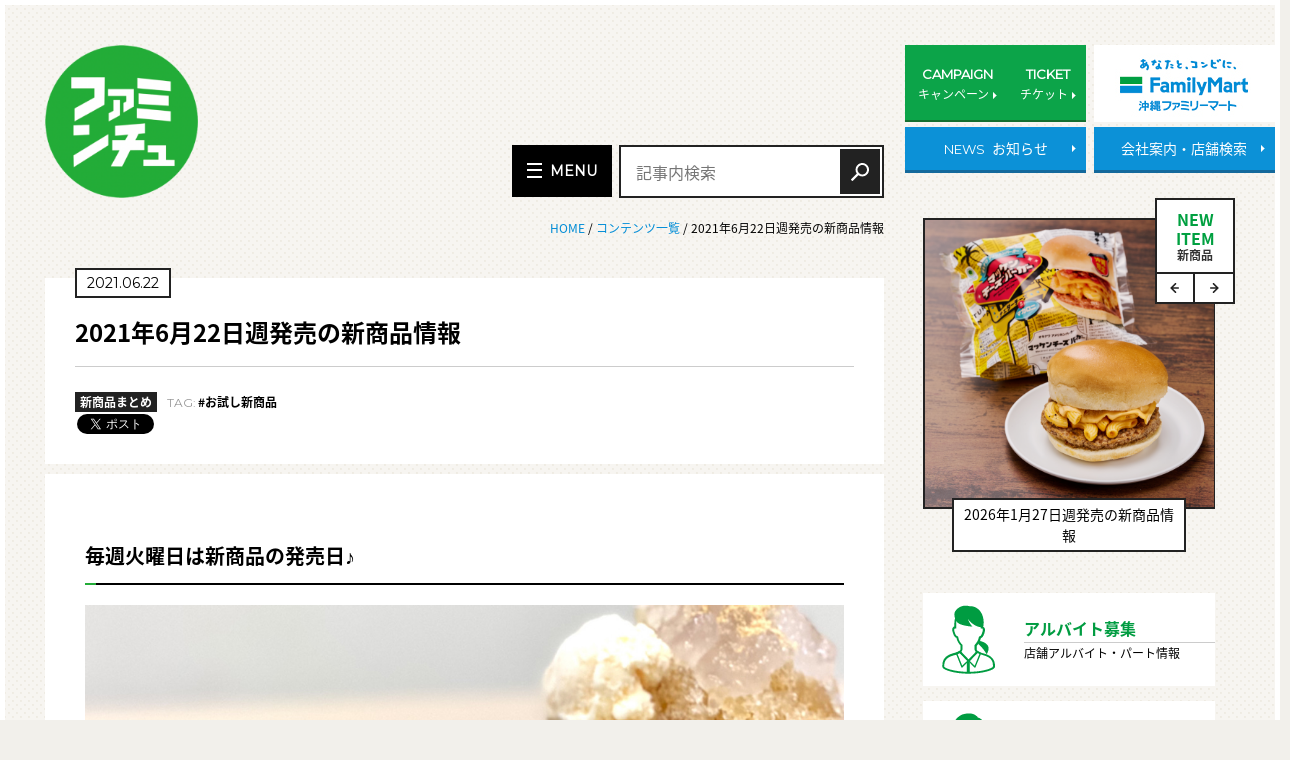

--- FILE ---
content_type: text/html; charset=UTF-8
request_url: https://www.okinawa-familymart.jp/article/archive.html/20327
body_size: 10564
content:
<!DOCTYPE HTML>
<html lang="ja" itemscope itemtype="http://schema.org/WebPage">
<head prefix="og: http://ogp.me/ns#">
<!-- Google Tag Manager -->
<script>(function(w,d,s,l,i){w[l]=w[l]||[];w[l].push({'gtm.start':
new Date().getTime(),event:'gtm.js'});var f=d.getElementsByTagName(s)[0],
j=d.createElement(s),dl=l!='dataLayer'?'&l='+l:'';j.async=true;j.src=
'https://www.googletagmanager.com/gtm.js?id='+i+dl;f.parentNode.insertBefore(j,f);
})(window,document,'script','dataLayer','GTM-TXFJCGW');</script>
<!-- End Google Tag Manager -->

<meta charset="utf-8">
<meta name="viewport" content="width=device-width">
<meta name="format-detection" content="telephone=no">
<title>2021年6月22日週発売の新商品情報｜沖縄ファミリーマート</title>
<meta name="author" content="株式会社　沖縄ファミリーマート,Okinawa Familymart Co.,Ltd." />
<meta name="description" content="沖縄限定商品やキャンペーン情報、アルバイト求人情報をはじめ、沖縄の行事など地元の魅力的な情報を発信する【沖縄ファミリーマートの公式ウェブサイト】です。">
<meta name="keywords" content="沖縄,コンビニ,FamilyMart,コンビニエンスストア,ファミリーマート,ファミマ,ｆａｍｉｍａ,新商品,CM">
<meta property="og:title" content="2021年6月22日週発売の新商品情報｜沖縄ファミリーマート">
<meta property="og:type" content="website">
<meta property="og:description" content="<新商品まとめ><お試し新商品>2021年6月22日週発売の新商品情報　～沖縄限定商品やキャンペーン情報、アルバイト求人情報をはじめ、沖縄の行事など地元の魅力的な情報を発信する【沖縄ファミリーマートの公式ウェブサイト】です。">
	<meta property="og:url" content="https://www.okinawa-familymart.jp/article/detail.html?aid=20327">
	<meta property="og:image" content="https://www.okinawa-familymart.jp/uploads/0622-newitem-matome01.jpg">
<meta property="og:site_name" content="沖縄ファミリーマート">
<meta name="msapplication-TileColor" content="#da532c">
<meta name="msapplication-TileImage" content="/mstile-144x144.png">
<meta name="theme-color" content="#ffffff">
<meta name="twitter:card" content="summary_large_image">
<meta name="twitter:site" content="@oki_famima">
<meta name="twitter:creator" content="@oki_famima">
<link rel="icon" href="/img/common/favicons/2020/favicon.ico">
<link rel="apple-touch-icon" sizes="57x57" href="/img/common/favicons/2020/apple-touch-icon-57x57.png">
<link rel="apple-touch-icon" sizes="60x60" href="/img/common/favicons/2020/apple-touch-icon-60x60.png">
<link rel="apple-touch-icon" sizes="72x72" href="/img/common/favicons/2020/apple-touch-icon-72x72.png">
<link rel="apple-touch-icon" sizes="76x76" href="/img/common/favicons/2020/apple-touch-icon-76x76.png">
<link rel="apple-touch-icon" sizes="114x114" href="/img/common/favicons/2020/apple-touch-icon-114x114.png">
<link rel="apple-touch-icon" sizes="120x120" href="/img/common/favicons/2020/apple-touch-icon-120x120.png">
<link rel="apple-touch-icon" sizes="144x144" href="/img/common/favicons/2020/apple-touch-icon-144x144.png">
<link rel="apple-touch-icon" sizes="152x152" href="/img/common/favicons/2020/apple-touch-icon-152x152.png">
<link rel="apple-touch-icon" sizes="180x180" href="/img/common/favicons/2020/apple-touch-icon-180x180.png">
<link rel="icon" type="image/png" href="/img/common/favicons/2020/favicon-32x32.png" sizes="32x32">
<link rel="icon" type="image/png" href="/img/common/favicons/2020/android-chrome-192x192.png" sizes="192x192">
<link rel="icon" type="image/png" href="/img/common/favicons/2020/favicon-96x96.png" sizes="96x96">
<link rel="icon" type="image/png" href="/img/common/favicons/2020/favicon-16x16.png" sizes="16x16">
<link rel="manifest" href="/img/common/favicons/manifest.json">
<link rel="mask-icon" href="/img/common/favicons/safari-pinned-tab.svg" color="#00a040">

<link href="https://fonts.googleapis.com/css?family=Montserrat" rel="stylesheet">
<link href="https://www.okinawa-familymart.jp/awp/wp-content/themes/ofm_2020/assets/css/style.css" rel="stylesheet" media="all">
<link href="https://www.okinawa-familymart.jp/awp/wp-content/themes/ofm_2020/assets/css/style_add.css?221027" rel="stylesheet" media="all">

<script src="https://www.okinawa-familymart.jp/awp/wp-content/themes/ofm_2020/assets/js/libs/jquery.min.js"></script>
<script src="https://www.okinawa-familymart.jp/awp/wp-content/themes/ofm_2020/assets/js/libs/underscore-min.js"></script>
<script src="https://www.okinawa-familymart.jp/awp/wp-content/themes/ofm_2020/assets/js/libs/flexibility.js"></script>
<script src="https://www.okinawa-familymart.jp/awp/wp-content/themes/ofm_2020/assets/js/libs/jQueryAutoHeight.js"></script>
<script src="https://www.okinawa-familymart.jp/awp/wp-content/themes/ofm_2020/assets/js/libs/slick.js"></script>
<script src="https://www.okinawa-familymart.jp/awp/wp-content/themes/ofm_2020/assets/js/function.js"></script>



<!--Plugin WP Missed Schedule 2013.1231.2014 Build 2014-12-31 Active - Tag d06de72c0246b7bdf3a24bcc52449e37-->

<!-- This website is patched against a big problem not solved from WordPress 2.5+ to date -->

<meta name='robots' content='max-image-preview:large' />
<link rel='dns-prefetch' href='//s.w.org' />
		<script type="text/javascript">
			window._wpemojiSettings = {"baseUrl":"https:\/\/s.w.org\/images\/core\/emoji\/13.0.1\/72x72\/","ext":".png","svgUrl":"https:\/\/s.w.org\/images\/core\/emoji\/13.0.1\/svg\/","svgExt":".svg","source":{"concatemoji":"https:\/\/www.okinawa-familymart.jp\/awp\/wp-includes\/js\/wp-emoji-release.min.js"}};
			!function(e,a,t){var n,r,o,i=a.createElement("canvas"),p=i.getContext&&i.getContext("2d");function s(e,t){var a=String.fromCharCode;p.clearRect(0,0,i.width,i.height),p.fillText(a.apply(this,e),0,0);e=i.toDataURL();return p.clearRect(0,0,i.width,i.height),p.fillText(a.apply(this,t),0,0),e===i.toDataURL()}function c(e){var t=a.createElement("script");t.src=e,t.defer=t.type="text/javascript",a.getElementsByTagName("head")[0].appendChild(t)}for(o=Array("flag","emoji"),t.supports={everything:!0,everythingExceptFlag:!0},r=0;r<o.length;r++)t.supports[o[r]]=function(e){if(!p||!p.fillText)return!1;switch(p.textBaseline="top",p.font="600 32px Arial",e){case"flag":return s([127987,65039,8205,9895,65039],[127987,65039,8203,9895,65039])?!1:!s([55356,56826,55356,56819],[55356,56826,8203,55356,56819])&&!s([55356,57332,56128,56423,56128,56418,56128,56421,56128,56430,56128,56423,56128,56447],[55356,57332,8203,56128,56423,8203,56128,56418,8203,56128,56421,8203,56128,56430,8203,56128,56423,8203,56128,56447]);case"emoji":return!s([55357,56424,8205,55356,57212],[55357,56424,8203,55356,57212])}return!1}(o[r]),t.supports.everything=t.supports.everything&&t.supports[o[r]],"flag"!==o[r]&&(t.supports.everythingExceptFlag=t.supports.everythingExceptFlag&&t.supports[o[r]]);t.supports.everythingExceptFlag=t.supports.everythingExceptFlag&&!t.supports.flag,t.DOMReady=!1,t.readyCallback=function(){t.DOMReady=!0},t.supports.everything||(n=function(){t.readyCallback()},a.addEventListener?(a.addEventListener("DOMContentLoaded",n,!1),e.addEventListener("load",n,!1)):(e.attachEvent("onload",n),a.attachEvent("onreadystatechange",function(){"complete"===a.readyState&&t.readyCallback()})),(n=t.source||{}).concatemoji?c(n.concatemoji):n.wpemoji&&n.twemoji&&(c(n.twemoji),c(n.wpemoji)))}(window,document,window._wpemojiSettings);
		</script>
		<style type="text/css">
img.wp-smiley,
img.emoji {
	display: inline !important;
	border: none !important;
	box-shadow: none !important;
	height: 1em !important;
	width: 1em !important;
	margin: 0 .07em !important;
	vertical-align: -0.1em !important;
	background: none !important;
	padding: 0 !important;
}
</style>
	<link rel='stylesheet' id='jquery.lightbox.min.css-css'  href='https://www.okinawa-familymart.jp/awp/wp-content/plugins/wp-jquery-lightbox/styles/lightbox.min.css?ver=1.4.6' type='text/css' media='all' />
<link rel="https://api.w.org/" href="https://www.okinawa-familymart.jp/wp-json/" /><link rel="canonical" href="https://www.okinawa-familymart.jp/article/archive.html/20327" />
<link rel="alternate" type="application/json+oembed" href="https://www.okinawa-familymart.jp/wp-json/oembed/1.0/embed?url=https%3A%2F%2Fwww.okinawa-familymart.jp%2Farticle%2Farchive.html%2F20327" />
<link rel="alternate" type="text/xml+oembed" href="https://www.okinawa-familymart.jp/wp-json/oembed/1.0/embed?url=https%3A%2F%2Fwww.okinawa-familymart.jp%2Farticle%2Farchive.html%2F20327&#038;format=xml" />
<link rel="stylesheet" type="text/css" href="https://www.okinawa-familymart.jp/awp/wp-content/plugins/microkids-related-posts/microkids-related-posts-default.css" /><script type="text/javascript">
	window._se_plugin_version = '8.1.6';
</script>

<!-- Global site tag (gtag.js) - Google Analytics -->
<script async src="https://www.googletagmanager.com/gtag/js?id=UA-4497197-1"></script>
<script>
  window.dataLayer = window.dataLayer || [];
  function gtag(){dataLayer.push(arguments);}
  gtag('js', new Date());

  gtag('config', 'UA-4497197-1');
</script>
<script src="https://apis.google.com/js/platform.js" async defer>
	{lang: 'ja'}
</script>
<meta name="google-site-verification" content="eRFfdzV9k-brkRvj-aP_v49_D1PYsMV7e1crrJccl8o">

<!-- Begin Mieruca Embed Code -->
<script type="text/javascript" id="mierucajs">
window.__fid = window.__fid || [];__fid.push([900074935]);
(function() {
function mieruca(){if(typeof window.__fjsld != "undefined") return; window.__fjsld = 1; var fjs = document.createElement('script'); fjs.type = 'text/javascript'; fjs.async = true; fjs.id = "fjssync"; var timestamp = new Date;fjs.src = ('https:' == document.location.protocol ? 'https' : 'http') + '://hm.mieru-ca.com/service/js/mieruca-hm.js?v='+ timestamp.getTime(); var x = document.getElementsByTagName('script')[0]; x.parentNode.insertBefore(fjs, x); };
setTimeout(mieruca, 500); document.readyState != "complete" ? (window.attachEvent ? window.attachEvent("onload", mieruca) : window.addEventListener("load", mieruca, false)) : mieruca();
})();
</script>
<!-- End Mieruca Embed Code -->
</head>
<body class="">
<!-- Google Tag Manager (noscript) -->
<noscript><iframe src="https://www.googletagmanager.com/ns.html?id=GTM-TXFJCGW"
height="0" width="0" style="display:none;visibility:hidden"></iframe></noscript>
<!-- End Google Tag Manager (noscript) -->

	<div id="container">
		<div class="site-header">
			<!--  header  -->
			<div class="fixed-width col">
				<div class="box site-header__item">
					<div class="site-header__logo site-header__logo-faminchu">
						<a href="https://www.okinawa-familymart.jp/"><img src="https://www.okinawa-familymart.jp/awp/wp-content/themes/ofm_2020/assets/images/2020/header/header-logo-faminchu.png" alt="おきなわファミマin"></a>
					</div>
					<div class="last site-header__item-0">
						<div class="nav-main">
							<a class="nav-main__toggle" href="#menu">
								<span class="icon"></span>
								<b class="en">MENU</b>
							</a>
							<ul class="h-slide-transition pc-only">
								<li><a href="https://www.okinawa-familymart.jp/article/archive.html" class="button button--default"><span class="label">記事一覧</span></a></li>
																	<li><a href="https://www.okinawa-familymart.jp/article/category/products-summary" class="button button--default"><span class="label">新商品まとめ</span></a></li>
																	<li><a href="https://www.okinawa-familymart.jp/article/category/yearly-event" class="button button--default"><span class="label">年中行事</span></a></li>
																	<li><a href="https://www.okinawa-familymart.jp/article/category/recommend" class="button button--default"><span class="label">オススメ</span></a></li>
																	<li><a href="https://www.okinawa-familymart.jp/article/category/%e5%ad%a6p2019" class="button button--default"><span class="label">学P2019</span></a></li>
																	<li><a href="https://www.okinawa-familymart.jp/article/category/event" class="button button--default"><span class="label">イベント</span></a></li>
																	<li><a href="https://www.okinawa-familymart.jp/article/category/gakup" class="button button--default"><span class="label">学P</span></a></li>
																	<li><a href="https://www.okinawa-familymart.jp/article/category/products" class="button button--default"><span class="label">ファミマ新商品</span></a></li>
															</ul>
						</div>
						<form class="box-search" method="get" action="https://www.okinawa-familymart.jp/article/archive.html">
							<div class="query-string-elm"><input type="text" id="search" name="s" placeholder="記事内検索" value=""></div>
							<input type="submit" class="button button--search" value="検索">
						</form>
					</div>
				</div>
				<div class="site-header__item-1 label-transition arrow-transition">
					<div class="flex site-header__item-1__row">
						<div class="site-header__link pc-only flex__item">
							<ul class="col">
								<li class="item">
									<a href="https://www.okinawa-familymart.jp/campaign">
										<div class="label">
											<b class="en">CAMPAIGN</b>
											<p class="ja">キャンペーン<span class="icon icon--arrow"></span></p>
										</div>
									</a>
								</li>
								<li class="item">
									<a href="https://www.okinawa-familymart.jp/ticket">
										<div class="label">
											<b class="en">TICKET</b>
											<p class="ja">チケット<span class="icon icon--arrow"></span></p>
										</div>
									</a>
								</li>
							</ul>
						</div>
						<div class="corporate-link flex__item">
							<a href="https://www.okinawa-familymart.jp/corporate">
								<div class="pc-only">
									<img src="https://www.okinawa-familymart.jp/awp/wp-content/themes/ofm_2020/assets/images/content/fm-logo.jpg" alt="沖縄ファミリーマート">
								</div>
								<div class="sp-only">
									<img src="https://www.okinawa-familymart.jp/awp/wp-content/themes/ofm_2020/assets/images/content/fm-logo-sp.jpg" alt="">
								</div>
							</a>
						</div>
					</div>
					<div class="pc-only flex site-header__item-1__row set-mt-5">
						<div class="flex__item">
							<div class="news-item">
								<a href="https://www.okinawa-familymart.jp/news" class="site-header__item-button ">
																		<div class="label">
										<p class="en">NEWS</p>
										<p class="ja">お知らせ<span class="icon icon--arrow"></span></p>
									</div>
								</a>
							</div>
						</div>
						<div class="flex__item">
							<a href="https://www.okinawa-familymart.jp/corporate" class="site-header__item-button">
								<div class="label">
									<p class="ja">会社案内・店舗検索<span class="icon icon--arrow"></span></p>
								</div>
							</a>
						</div>
					</div>
				</div>
				<div class="toggle-nav sp-only"><img src="https://www.okinawa-familymart.jp/awp/wp-content/themes/ofm_2020/assets/images/header/menu-placeholder.png" alt=""><span></span><span></span><span></span></div>
			</div>
		</div>
		<div class="nav-main-sp">
			<div class="corporate-link">
				<a href="https://www.okinawa-familymart.jp/corporate">
					<img src="https://www.okinawa-familymart.jp/awp/wp-content/themes/ofm_2020/assets/images/content/fm-logo-sp.jpg" alt="">
				</a>
			</div>
			<div class="toggle-nav"><img src="https://www.okinawa-familymart.jp/awp/wp-content/themes/ofm_2020/assets/images/header/menu-placeholder.png" alt=""><span></span><span></span><span></span></div>
			<ul class="nav-main-sp-list">
				<li><a href="https://www.okinawa-familymart.jp/">ホーム<span class="icon icon--arrow-dotte"></span></a></li>
				<li><a href="https://www.okinawa-familymart.jp/article/archive.html">記事一覧<span class="icon icon--arrow-dotte"></span></a></li>
													<li><a href="https://www.okinawa-familymart.jp/article/category/products-summary">新商品まとめ<span class="icon icon--arrow-dotte"></span></a></li>
									<li><a href="https://www.okinawa-familymart.jp/article/category/event">イベント<span class="icon icon--arrow-dotte"></span></a></li>
									<li><a href="https://www.okinawa-familymart.jp/article/category/gakup">学P<span class="icon icon--arrow-dotte"></span></a></li>
									<li><a href="https://www.okinawa-familymart.jp/article/category/products">ファミマ新商品<span class="icon icon--arrow-dotte"></span></a></li>
								<!-- <li><a href="https://www.okinawa-familymart.jp/article/tags">タグ一覧<span class="icon icon--arrow-dotte"></span></a></li> -->
				<!--<li><a href="https://www.okinawa-familymart.jp/article/author">書いた人一覧<span class="icon icon--arrow-dotte"></span></a></li>-->
				<!-- <li><a href="https://www.okinawa-familymart.jp/famimap">ファミマップ<span class="icon icon--arrow-dotte"></span></a></li> -->
				<li class="set-bg-00a040"><a href="https://www.okinawa-familymart.jp/campaign" class="set-color-ffffff">キャンペーン<span class="icon icon--arrow-dotte-white"></span></a></li>
				<li class="set-bg-00a040"><a href="https://www.okinawa-familymart.jp/ticket" class="set-color-ffffff">チケット<span class="icon icon--arrow-dotte-white"></span></a></li>
				<li class="set-bg-008cd6"><a href="https://www.okinawa-familymart.jp/news" class="set-color-ffffff">お知らせ<span class="icon icon--arrow-dotte-white"></span></a></li>
			</ul>
			<dl>
				<dt class="en">FOLLOW US</dt>
				<dd>
					<ul>
						<li><a href="https://www.facebook.com/okinawa.yui.project/" target="_blank"><img src="https://www.okinawa-familymart.jp/awp/wp-content/themes/ofm_2020/assets/images/icon/icon-fb.svg" alt="Facebook" width="10"></a></li>
						<li><a href="https://twitter.com/oki_famima" target="_blank"><img src="https://www.okinawa-familymart.jp/awp/wp-content/themes/ofm_2020/assets/images/icon/icon-tw.svg" alt="Twitter" width="23"></a></li>
					</ul>
				</dd>
			</dl>
		</div>
		<div class="wrapper">
			<div class="fixed-width col">

				<div class="main">
					<div class="breadcrumb" itemprop="breadcrumb" itemscope itemtype="http://schema.org/Breadcrumb">
						<p><a href="https://www.okinawa-familymart.jp/" itemprop="url">HOME </a> / <a href="./archive.html">コンテンツ一覧</a> / 2021年6月22日週発売の新商品情報</p>					</div>

					<article>
						<header class="article__header">
							<p class="date">
																<span class="value en">2021.06.22</span>
							</p>
							<h1 class="string">2021年6月22日週発売の新商品情報</h1>
							<hr>
							<div class="col article__meta">
								<div class="item">
																												<p class="bgb"><b>新商品まとめ</b></p>
																																					<dl class="list-tag">
											<dt class="en">TAG:</dt>
											<dd>
																							<a href="https://www.okinawa-familymart.jp/article/tag/%e3%81%8a%e8%a9%a6%e3%81%97%e6%96%b0%e5%95%86%e5%93%81">#お試し新商品</a>
																						</dd>
										</dl>
																	</div>
															</div>
							<div class="sn-plugins">
							<div id="fb-root"></div>
							<script async defer crossorigin="anonymous" src="https://connect.facebook.net/ja_JP/sdk.js#xfbml=1&version=v11.0" nonce="4YEyP57p"></script>
							<div class="fb-share-button" data-href="https://www.okinawa-familymart.jp/article/archive.html/20327" data-layout="button_count" data-size="small"><a target="_blank" href="https://www.facebook.com/sharer/sharer.php?u=https%3A%2F%2Fdevelopers.facebook.com%2Fdocs%2Fplugins%2F&amp;src=sdkpreparse" class="fb-xfbml-parse-ignore">シェア</a></div>

								<a href="https://twitter.com/share" class="twitter-share-button" data-via="oki_famima">Tweet</a> <script>!function(d,s,id){var js,fjs=d.getElementsByTagName(s)[0],p=/^http:/.test(d.location)?'http':'https';if(!d.getElementById(id)){js=d.createElement(s);js.id=id;js.src=p+'://platform.twitter.com/widgets.js';fjs.parentNode.insertBefore(js,fjs);}}(document, 'script', 'twitter-wjs');</script>
							</div>
						</header>

						<div class="article__body">
							<h2>毎週火曜日は新商品の発売日♪</h2>
<p><img src="/uploads/0622-newitem-matome01.jpg" alt=""   class=" maw-100per h-a" /></p>
<p>今回のおすすめは、【沖縄限定】沖縄かき氷黒みつきなこ180円（税込）。<br />
<br />
沖縄県産の黒糖を使用した、かき氷とクリームの2層仕立てのアイスの上にもちソースときなこをトッピングしました。

<p id="biscuit"> </p>
<p><img src="/uploads/0622-newitem-matome.jpg" alt=""   class=" maw-100per h-a" /></p>
<p>バタービスケットサンド各種 ショコラ228円（税込）/チーズ228円（税込）/ラムレーズン248円（税込）もおすすめ。<br />
<br />
<strong>ショコラ</strong>・・・発酵バター香るビスケットで、クーベルチュールチョコレートとバターチーズクリームを合わせ、食感のアクセントにチョコチップを入れたショコラクリームをサンドしました。
<p>
<strong>チーズ</strong>・・・発酵バター香るビスケットで、デンマーク産クリームチーズと北海道産マスカルポーネチーズを使用したバターチーズクリームをサンドしました。
<p>
<strong>ラムレーズン</strong>・・・発酵バター香るビスケットで、しっとりとしたラムレーズンと芳醇なラム香るバターチーズクリームをサンドしました。
<br>
<p>
<p>
<p>【6月22日週新商品】<br>
<a href="/article/detail.html?aid=20326">沖縄かき氷黒みつきなこ</a><br />
<a href="/article/detail.html?aid=20314">バタービスケットサンド　ショコラ</a><br />
<a href="/article/detail.html?aid=20317">バナービスケットサンド　チーズ</a><br />
<a href="/article/detail.html?aid=20319">バタービスケットサンド　ラムレーズン</a><br />
<a href="/article/detail.html?aid=20322">フーチキナーチャンプルー弁当</a><br />
<br />
<br />
</p>
<ul style="color: #999; font-size: 12px;">
	<li>一部店舗にて取扱いのない場合がございます。</li>
	<li>掲載の新商品は今後、パッケージ・規格・価格の変更及び販売終了となる場合がございます。</li>
</ul>							
						</div>

						<hr>

						<footer class="article__footer">

														
														<div class="sn-plugins sn-plugins--in-footer">
							<div id="fb-root"></div>
							<script async defer crossorigin="anonymous" src="https://connect.facebook.net/ja_JP/sdk.js#xfbml=1&version=v11.0" nonce="4YEyP57p"></script>
							<div class="fb-share-button" data-href="https://www.okinawa-familymart.jp/article/archive.html/20327" data-layout="button_count" data-size="small"><a target="_blank" href="https://www.facebook.com/sharer/sharer.php?u=https%3A%2F%2Fdevelopers.facebook.com%2Fdocs%2Fplugins%2F&amp;src=sdkpreparse" class="fb-xfbml-parse-ignore">シェア</a></div>

								<a href="https://twitter.com/share" class="twitter-share-button" data-via="oki_famima">Tweet</a> <script>!function(d,s,id){var js,fjs=d.getElementsByTagName(s)[0],p=/^http:/.test(d.location)?'http':'https';if(!d.getElementById(id)){js=d.createElement(s);js.id=id;js.src=p+'://platform.twitter.com/widgets.js';fjs.parentNode.insertBefore(js,fjs);}}(document, 'script', 'twitter-wjs');</script>
							</div>

							<div class="return-to-parent">
								<a href="https://www.okinawa-familymart.jp/article/archive.html" class="button button--a en button--history-back"><span class="label"><span class="icon icon--arrow-a-rev"></span>一覧に戻る</span></a>
							</div>

														
						</footer>
					</article>


				</div>
				<!--   main  -->

<div class="sidebar">


	<section class="new-item wrap-slick" data-autoplay="true">
		<header class="new-item-header">
			<h2 class="string"><a href="https://www.okinawa-familymart.jp/article/category/products">NEW<br>ITEM <span class="ja">新商品</span></a></h2>
			<div class="nav col">
			</div>
		</header>
		<div class="new-item-content slick-elm">

			
				<a href="https://www.okinawa-familymart.jp/article/detail.html?aid=31443" class="item">
					<figure>						<div class="item__img" style="background-image: url(/uploads/denissyu_260203.png);"></div>
						<figcaption class="item__caption">
							クランブルカスタードデニッシュ						</figcaption>
					</figure>
				</a>

			
				<a href="https://www.okinawa-familymart.jp/article/detail.html?aid=31434" class="item">
					<figure>						<div class="item__img" style="background-image: url(/uploads/matome_cheese_burger_260127.png);"></div>
						<figcaption class="item__caption">
							2026年1月27日週発売の新商品情報						</figcaption>
					</figure>
				</a>

			
				<a href="https://www.okinawa-familymart.jp/article/detail.html?aid=31432" class="item">
					<figure>						<div class="item__img" style="background-image: url(/uploads/maome_omurice_260127.png);"></div>
						<figcaption class="item__caption">
							濃厚デミソースとふわっとたまごのとろとろオムライス						</figcaption>
					</figure>
				</a>

			
				<a href="https://www.okinawa-familymart.jp/article/detail.html?aid=31427" class="item">
					<figure>						<div class="item__img" style="background-image: url(/uploads/cheese_burger_260127.png);"></div>
						<figcaption class="item__caption">
							マッケンチーズバーガー						</figcaption>
					</figure>
				</a>

			
				<a href="https://www.okinawa-familymart.jp/article/detail.html?aid=31426" class="item">
					<figure>						<div class="item__img" style="background-image: url(/uploads/ebi_broccoli_260120.png);"></div>
						<figcaption class="item__caption">
							海老とブロッコリーのタルタルサラダ						</figcaption>
					</figure>
				</a>

			
				<a href="https://www.okinawa-familymart.jp/article/detail.html?aid=31409" class="item">
					<figure>						<div class="item__img" style="background-image: url(/uploads/keema_curry_260120.png);"></div>
						<figcaption class="item__caption">
							MOKUBAZA監修 とろ～っと卵黄ソースとチーズソースのキーマカレー						</figcaption>
					</figure>
				</a>

			
				<a href="https://www.okinawa-familymart.jp/article/detail.html?aid=31421" class="item">
					<figure>						<div class="item__img" style="background-image: url(/uploads/tenshin_260120.png);"></div>
						<figcaption class="item__caption">
							大阪王将監修 ふわっとたまごの天津炒飯						</figcaption>
					</figure>
				</a>

			
		</div>
		<a href="https://www.okinawa-familymart.jp/article/detail.html?aid=31443" class="overlay-anchor"></a>
	</section>

<!-- <ul class="sidebar-bnr">
	<li><a href="/recruit"><img src="https://www.okinawa-familymart.jp/awp/wp-content/themes/ofm_2020/assets/images/sidebar/bnar-recruit.jpg" alt="ストアスタッフ/正社員採用情報"></a></li>
	<li><a href="https://www.okinawa-familymart.jp/article/detail.html?aid=12938"><img src="https://www.okinawa-familymart.jp/awp/wp-content/themes/ofm_2020/assets/images/sidebar/bnar-soft.jpg" alt="ソフトクリーム・焼きたてパン・焼きたてピザ取扱店舗一覧"></a></li>
	<li><a href="https://www.okinawa-familymart.jp/fc/"><img src="https://www.okinawa-familymart.jp/awp/wp-content/themes/ofm_2020/assets/images/sidebar/bn_fcmiyako_h168.jpg" alt="加盟店募集"></a></li> -->
	<!--
	<li><a href="/article/detail.html?aid=14011"><img src="https://www.okinawa-familymart.jp/awp/wp-content/themes/ofm_2020/assets/images/sidebar/bnar-supporter.jpg" alt="We support them"></a></li>
	-->
	<!-- <li><a href="/article/detail.html?aid=14763"><img src="https://www.okinawa-familymart.jp/awp/wp-content/themes/ofm_2020/assets/images/sidebar/bnar-sns.jpg" alt="SNS information"></a></li>
	<li><a href="/article/detail.html?aid=14765"><img src="https://www.okinawa-familymart.jp/awp/wp-content/themes/ofm_2020/assets/images/sidebar/bnr-special.jpg" alt="特設サイトのご案内"></a></li>
	<li><a href="/cm"><img src="https://www.okinawa-familymart.jp/awp/wp-content/themes/ofm_2020/assets/images/sidebar/bnar-cm.jpg" alt="CM"></a></li>
	<li><a href="/famimap"><img src="https://www.okinawa-familymart.jp/awp/wp-content/themes/ofm_2020/assets/images/sidebar/bnar-famimap.jpg" alt="ファミマップ"></a></li>
</ul> -->

<ul class="sidebar-bnr sidebar-bnr-icon">
		<li>
			<a href="/recruit/store-staff">
				<dl>
					<dt>
						<img src="https://www.okinawa-familymart.jp/awp/wp-content/themes/ofm_2020/assets/images/2020/sidebar/icon_part_g.svg" alt="">
					</dt>
					<dd>
						<span class="sb-title">アルバイト募集</span>
						<span class="sb-text">店舗アルバイト・パート情報</span>
					</dd>
				</dl>
			</a>
		</li>
		<li>
			<a href="/recruit">
				<dl>
					<dt>
						<img src="https://www.okinawa-familymart.jp/awp/wp-content/themes/ofm_2020/assets/images/2020/sidebar/icon_full_g.svg" alt="">
					</dt>
					<dd>
						<span class="sb-title">正社員募集</span>
						<span class="sb-text">正社員・契約社員情報</span>
					</dd>
				</dl>
			</a>
		</li>
		<li>
			<a href="http://as.chizumaru.com/famima/searchPrefMap?account=famima&accmd=0&ftop=1&adr=47&c2=1&">
				<dl>
					<dt>
						<img src="https://www.okinawa-familymart.jp/awp/wp-content/themes/ofm_2020/assets/images/2020/sidebar/icon_access_g.svg" alt="">
					</dt>
					<dd>
						<span class="sb-title">店舗検索</span>
						<span class="sb-text">新規加盟募集</span>
					</dd>
				</dl>
			</a>
		</li>
		<li>
			<a href="/article/detail.html?aid=12938">
				<dl>
					<dt>
						<img src="https://www.okinawa-familymart.jp/awp/wp-content/themes/ofm_2020/assets/images/2020/sidebar/icon_limited_g.svg" alt="">
					</dt>
					<dd>
						<span class="sb-title">限定商品取扱店舗</span>
						<span class="sb-text">ソフトクリーム・焼きたてパン・焼きたてピザ・刺身・ファミカフェアーモンドミルクラテ</span>
					</dd>
				</dl>
			</a>
		</li>
		<li>
			<a href="/article/category/products">
				<dl>
					<dt>
						<img src="https://www.okinawa-familymart.jp/awp/wp-content/themes/ofm_2020/assets/images/2020/sidebar/icon_newitem_g.svg" alt="">
					</dt>
					<dd>
						<span class="sb-title">新商品情報</span>
						<span class="sb-text">沖縄限定商品など</span>
					</dd>
				</dl>
			</a>
		</li>
		<li>
			<a href="/article/detail.html?aid=14763">
				<dl>
					<dt>
						<img src="https://www.okinawa-familymart.jp/awp/wp-content/themes/ofm_2020/assets/images/2020/sidebar/icon_sns_g.svg" alt="">
					</dt>
					<dd>
						<span class="sb-title">SNS</span>
						<span class="sb-text"></span>
					</dd>
				</dl>
			</a>
		</li>
		<li>
			<a href="/cm">
				<dl>
					<dt>
						<img src="https://www.okinawa-familymart.jp/awp/wp-content/themes/ofm_2020/assets/images/2020/sidebar/icon_movie_g.svg" alt="">
					</dt>
					<dd>
						<span class="sb-title">CMギャラリー</span>
						<span class="sb-text"></span>
					</dd>
				</dl>
			</a>
		</li>
</ul>

</div>
			</div>
		</div>
		<!--	//wrapper  --> 

		<div class="wrap-totop">
			<div class="totop">	
				<a href="#container"><span class="for-screen-reader">ページ上部へ</span></a>
			</div>
		</div>
					<div class="site-footer site-footer-top site-footer-page">
					<div class="fixed-width fixed-width-top">
				<div class="site-footer__logo_flex">
					<div class="site-footer__logo">
						<a href="https://www.okinawa-familymart.jp/corporate"><img src="https://www.okinawa-familymart.jp/awp/wp-content/themes/ofm_2020/assets/images/footer/fm-logo.jpg" alt=""></a>
					</div>
					<dl class="site-footer__org">
						<dt>株式会社　沖縄ファミリーマート</dt>
						<dd>
							<p>〒900-0001　沖縄県那覇市港町3丁目4番地18号</p>
							<p>TEL:098-867-2420（平日9:00～16:30）<br class="sp-only">FAX:098-867-2074</p>
						</dd>
					</dl>
				</div>
				
									<div class="site-footer__nav">
						<ul>
							<li><a href="https://www.okinawa-familymart.jp/article/archive.html">記事一覧</a></li>
																						<li><a href="https://www.okinawa-familymart.jp/article/category/products-summary">新商品まとめ</a></li>
															<li><a href="https://www.okinawa-familymart.jp/article/category/event">イベント</a></li>
															<li><a href="https://www.okinawa-familymart.jp/article/category/gakup">学P</a></li>
															<li><a href="https://www.okinawa-familymart.jp/article/category/products">ファミマ新商品</a></li>
														<li><a href="https://www.okinawa-familymart.jp/article/tags">タグ一覧</a></li>
						</ul>
						<ul>
							<li><a href="https://www.okinawa-familymart.jp/campaign">キャンペーン</a></li>
															<!-- <li class="sep"><a href="<//?php echo esc_url( home_url( 'campaign/archive.html' ) ); ?>?cy=<//?php echo $list; ?>">過去のキャンペーン</a></li> -->
															<li><a href="https://www.okinawa-familymart.jp/ticket">チケット情報</a></li>
							<li><a href="https://www.okinawa-familymart.jp/news">お知らせ</a></li>
							<li><a href="https://www.okinawa-familymart.jp/corporate">企業情報</a></li>
							<li><a href="https://www.okinawa-familymart.jp/corporate/profile.html">会社概要</a></li>
															<!-- <li><a href="<//?php echo esc_url( home_url( 'ticket/archive.html' ) ); ?>?ty=<//?php echo $list; ?>">過去のチケット情報</a></li> -->
														</ul>
						<ul>
							<li><a href="https://www.okinawa-familymart.jp/corporate/history.html">沿革</a></li>
							<li><a href="https://www.okinawa-familymart.jp/corporate/group">関連企業情報</a></li>
							<li><a href="https://www.okinawa-familymart.jp/corporate/activity">CSR</a></li>
							<li><a href="https://www.okinawa-familymart.jp/cm">CMギャラリー</a></li>
							<li><a href="https://www.okinawa-familymart.jp/recruit">採用情報</a></li>
						</ul>
					</div>
					<div class="site-footer__bnr site-footer__bnr-top">
						<ul>
							<li class="col-xs-6 col-md-2">
								<a href="https://www.family.co.jp/" target="_blank">
									<img src="https://www.okinawa-familymart.jp/awp/wp-content/themes/ofm_2020/assets/images/footer/footer-bnr-2.jpg" alt="株式会社ファミリーマート">
								</a>
							</li>
							<li class="col-xs-6 col-md-2">
								<a href="https://okinawaselection.jp/" target="_blank">
									<img src="https://www.okinawa-familymart.jp/awp/wp-content/themes/ofm_2020/assets/images/footer/footer-bnr-5.jpg" alt="離島のいいもの沖縄セレクション">
								</a>
							</li>
							<li class="col-xs-6 col-md-2">
								<a href="https://www.family.co.jp/famipay.html" target="_blank">
									<img style="margin-top:-2px;" src="https://www.okinawa-familymart.jp/awp/wp-content/themes/ofm_2020/assets/images/2020/footer/famipay.png" alt="ファミペイ">
								</a>
							</li>
							
						</ul>
					</div>

				<!-- sns -->
				<div class="sns-wrap_2021 sns-wrap_2022">
				<header>
					<h2 class="midashi-wrap midashi-wrap_s">
						公式アカウント
					</h2>
				</header>

				<div class="sns-box-wrap">
					<ul class="sns-box_list sns-box_list_back_w">
						<li><a href="https://www.facebook.com/okinawa.yui.project/" target="_blank"><img src="https://www.okinawa-familymart.jp/awp/wp-content/themes/ofm_2020/assets/images/2020/top/icon_fb.png" alt=""></a></li>
						<li><a href="https://twitter.com/oki_famima" target="_blank"><img src="https://www.okinawa-familymart.jp/awp/wp-content/themes/ofm_2020/assets/images/2020/top/icon_tw.png" alt=""></a></li>
						<li><a href="https://page.line.me/uup2916s?openQrModal=true" target="_blank"><img src="https://www.okinawa-familymart.jp/awp/wp-content/themes/ofm_2020/assets/images/2020/top/icon_line.png" alt=""></a></li>
						<!-- <span class="sns-space"></span> -->
						<li><a href="https://www.youtube.com/user/okinawafamilymart" target="_blank"><img src="https://www.okinawa-familymart.jp/awp/wp-content/themes/ofm_2020/assets/images/2020/top/icon_yt_v2.png" alt=""></a></li>
						<li class="last-child_2"><a href="https://www.instagram.com/oki_famima" target="_blank"><img src="https://www.okinawa-familymart.jp/awp/wp-content/themes/ofm_2020/assets/images/2020/top/icon_ig.png" alt=""></a></li>
					</ul>
				</div>
				</div>
				<!-- /sns -->

					<div class="site-footer__link site-footer__link_top pc-ofm">
						<ul>
								<li><a href="https://www.okinawa-familymart.jp/sitemap">サイトマップ<span class="icon icon--arrow sp-only-ib"></span></a></li>
								<li><a href="https://www.okinawa-familymart.jp/privacy">プライバシーポリシー<span class="icon icon--arrow sp-only-ib"></span></a></li>
								<li><a href="https://www.okinawa-familymart.jp/socialmediapolicy">ソーシャルメディアポリシー<span class="icon icon--arrow sp-only-ib"></span></a></li>
							</ul>
					</div>
				

				<!-- <div class="fammag-logo"><a href=""><img src="/assets/images/content/logo-white.png" alt="おきなわファミマin" width="132"></a></div>-->
			</div>
		</div>
		<!--	 site-footer  -->
		<div class="site-footer__link site-footer__link_page sp-ofm">
						<ul>
					<li><a href="https://www.okinawa-familymart.jp/sitemap">サイトマップ<span class="icon icon--arrow sp-only-ib"></span></a></li>
					<li><a href="https://www.okinawa-familymart.jp/privacy">プライバシーポリシー<span class="icon icon--arrow sp-only-ib"></span></a></li>
					<li><a href="https://www.okinawa-familymart.jp/socialmediapolicy">ソーシャルメディアポリシー<span class="icon icon--arrow sp-only-ib"></span></a></li>
				</ul>
		</div>

		<div class="footer-items footer-items_page sp-only">
					<!-- <ul>
				<li><a href="https://www.facebook.com/okinawa.yui.project/" target="_blank"><img src="<//?php echo esc_url( get_stylesheet_directory_uri() ); ?>/assets/images/icon/icon-fb-white.svg" alt="Facebook" width="10"></a></li>
				<li><a href="https://twitter.com/oki_famima" target="_blank"><img src="<//?php echo esc_url( get_stylesheet_directory_uri() ); ?>/assets/images/icon/icon-tw-white.svg" alt="Twitter" width="23"></a></li>
			</ul> -->
			<p class="copy en">&copy; Okinawa Familymart Co.,Ltd.</p>
		</div>
		<div id="modal-overlay"><div class="close-modal"></div></div>
	</div>


	<div class="ofm-sp-sns ofm-sp-sns_li_p">
		<ul>
			<li>
				<a href="https://www.facebook.com/okinawa.yui.project/" target="_blank">
					<img src="https://www.okinawa-familymart.jp/awp/wp-content/themes/ofm_2020/assets/images/2020/icon/icon-sp-fb.svg" alt="">
				</a>
			</li>
			<li>
				<a href="https://twitter.com/oki_famima" target="_blank">
					<img src="https://www.okinawa-familymart.jp/awp/wp-content/themes/ofm_2020/assets/images/2020/icon/icon-sp-tw.svg" alt="">
				</a>
			</li>
			<li>
				<a href="https://line.me/R/ti/p/%40uup2916s">
					<img src="https://www.okinawa-familymart.jp/awp/wp-content/themes/ofm_2020/assets/images/2020/icon/icon-sp-line.svg" alt="">
				</a>
			</li>
			<li>
				<a href="https://www.youtube.com/user/okinawafamilymart" target="_blank">
					<img src="https://www.okinawa-familymart.jp/awp/wp-content/themes/ofm_2020/assets/images/2020/top/icon_yt_v2.png" alt="">
				</a>
			</li>
			<li class="ig-icon-li">
				<a class="ig-icon" href="https://www.instagram.com/oki_famima" target="_blank">
				<img src="https://www.okinawa-familymart.jp/awp/wp-content/themes/ofm_2020/assets/images/2020/top/icon_ig.png" alt="">
				</a>
			</li>
		</ul>
	</div>

	<div class="ofm-sp-bottomnav">
		<ul>
			<a data-gtm-onclick="sp_footermenu_recruit" onclick="gtag('event', 'click', {'event_category': 'sp_footer-menu','event_label': 'sp_footermenu_recruit','value': '1'});" href="/recruit"><li><img src="https://www.okinawa-familymart.jp/awp/wp-content/themes/ofm_2020/assets/images/2020/icon/icon-spnav-full_illust.png" alt=""><span>正社員募集</span></li></a>
			<a data-gtm-onclick="sp_footermenu_campaign" onclick="gtag('event', 'click', {'event_category': 'sp_footer-menu','event_label': 'sp_footermenu_campaign','value': '1'});" href="/campaign"><li><img src="https://www.okinawa-familymart.jp/awp/wp-content/themes/ofm_2020/assets/images/2020/icon/icon-spnav-campaign_illust.png?v2" alt=""><span>キャンペーン</span></li></a>
			<a data-gtm-onclick="sp_footermenu_products" onclick="gtag('event', 'click', {'event_category': 'sp_footer-menu','event_label': 'sp_footermenu_products','value': '1'});" href="/article/category/products"><li><img src="https://www.okinawa-familymart.jp/awp/wp-content/themes/ofm_2020/assets/images/2020/icon/icon-spnav-new_illust.png" alt=""><span>新商品情報</span></li></a>
			<a data-gtm-onclick="sp_footermenu_fc" onclick="gtag('event', 'click', {'event_category': 'sp_footer-menu','event_label': 'sp_footermenu_fc','value': '1'});" href="/fc"><li><img src="https://www.okinawa-familymart.jp/awp/wp-content/themes/ofm_2020/assets/images/2020/icon/icon-spnav-fc_illust.png" alt=""><span>新規加盟募集</span></li></a>
			<a data-gtm-onclick="sp_footermenu_store-staff" onclick="gtag('event', 'click', {'event_category': 'sp_footer-menu','event_label': 'sp_footermenu_store-staff','value': '1'});" href="/recruit/store-staff"><li><img src="https://www.okinawa-familymart.jp/awp/wp-content/themes/ofm_2020/assets/images/2020/icon/icon-spnav-part_illust.png" alt=""><span>アルバイト募集</span></li></a>
		</ul>
	</div>


<!--Plugin WP Missed Schedule 2013.1231.2014 Build 2014-12-31 Active - Tag d06de72c0246b7bdf3a24bcc52449e37-->

<!-- This website is patched against a big problem not solved from WordPress 2.5+ to date -->

<script type='text/javascript' src='https://www.okinawa-familymart.jp/awp/wp-includes/js/wp-embed.min.js' id='wp-embed-js'></script>
<script type='text/javascript' src='https://www.okinawa-familymart.jp/awp/wp-includes/js/jquery/jquery.min.js?ver=3.5.1' id='jquery-core-js'></script>
<script type='text/javascript' src='https://www.okinawa-familymart.jp/awp/wp-includes/js/jquery/jquery-migrate.min.js?ver=3.3.2' id='jquery-migrate-js'></script>
<script type='text/javascript' src='https://www.okinawa-familymart.jp/awp/wp-content/plugins/wp-jquery-lightbox/jquery.touchwipe.min.js?ver=1.4.6' id='wp-jquery-lightbox-swipe-js'></script>
<script type='text/javascript' id='wp-jquery-lightbox-js-extra'>
/* <![CDATA[ */
var JQLBSettings = {"showTitle":"1","showCaption":"0","showNumbers":"0","fitToScreen":"1","resizeSpeed":"0","showDownload":"0","navbarOnTop":"0","marginSize":"0","slideshowSpeed":"0","prevLinkTitle":"\u524d\u306e\u753b\u50cf","nextLinkTitle":"\u6b21\u306e\u753b\u50cf","closeTitle":"\u30ae\u30e3\u30e9\u30ea\u30fc\u3092\u9589\u3058\u308b","image":"\u753b\u50cf ","of":"\u306e","download":"\u30c0\u30a6\u30f3\u30ed\u30fc\u30c9","pause":"(\u30b9\u30e9\u30a4\u30c9\u30b7\u30e7\u30fc\u3092\u505c\u6b62\u3059\u308b)","play":"(\u30b9\u30e9\u30a4\u30c9\u30b7\u30e7\u30fc\u3092\u518d\u751f\u3059\u308b)"};
var JQLBSettings = {"showTitle":"1","showCaption":"0","showNumbers":"0","fitToScreen":"1","resizeSpeed":"0","showDownload":"0","navbarOnTop":"0","marginSize":"0","slideshowSpeed":"0","prevLinkTitle":"\u524d\u306e\u753b\u50cf","nextLinkTitle":"\u6b21\u306e\u753b\u50cf","closeTitle":"\u30ae\u30e3\u30e9\u30ea\u30fc\u3092\u9589\u3058\u308b","image":"\u753b\u50cf ","of":"\u306e","download":"\u30c0\u30a6\u30f3\u30ed\u30fc\u30c9","pause":"(\u30b9\u30e9\u30a4\u30c9\u30b7\u30e7\u30fc\u3092\u505c\u6b62\u3059\u308b)","play":"(\u30b9\u30e9\u30a4\u30c9\u30b7\u30e7\u30fc\u3092\u518d\u751f\u3059\u308b)"};
/* ]]> */
</script>
<script type='text/javascript' src='https://www.okinawa-familymart.jp/awp/wp-content/plugins/wp-jquery-lightbox/jquery.lightbox.min.js?ver=1.4.6' id='wp-jquery-lightbox-js'></script>
<script type='text/javascript' id='wpp-tracking-js-extra'>
/* <![CDATA[ */
var wpp_params = {"sampling_active":"","sampling_rate":"100","ajax_url":"https:\/\/www.okinawa-familymart.jp\/awp\/wp-admin\/admin-ajax.php","action":"update_views_ajax","ID":"20327","token":"d5ec342cbb"};
/* ]]> */
</script>
<script type='text/javascript' src='https://www.okinawa-familymart.jp/awp/wp-content/plugins/wordpress-popular-posts/public/js/tracking.js?ver=4.0.0' id='wpp-tracking-js'></script>
<script type='text/javascript' id='xo-event-calendar-ajax-js-extra'>
/* <![CDATA[ */
var xo_event_calendar_object = {"ajax_url":"https:\/\/www.okinawa-familymart.jp\/awp\/wp-admin\/admin-ajax.php","action":"xo_event_calendar_month"};
/* ]]> */
</script>
<script type='text/javascript' src='https://www.okinawa-familymart.jp/awp/wp-content/plugins/xo-event-calendar/js/ajax.js?ver=2.1.4' id='xo-event-calendar-ajax-js'></script>
<script type='text/javascript' src='https://www.okinawa-familymart.jp/awp/wp-content/plugins/xo-event-calendar/js/sweetalert2.js' id='sweetalert-js'></script>
<script type='text/javascript' src='https://www.okinawa-familymart.jp/awp/wp-content/plugins/xo-event-calendar/js/calendar.js' id='calendar-js'></script>
<link rel='stylesheet' id='wp-block-library-css'  href='https://www.okinawa-familymart.jp/awp/wp-includes/css/dist/block-library/style.min.css' type='text/css' media='all' />
<link rel='stylesheet' id='wordpress-popular-posts-css-css'  href='https://www.okinawa-familymart.jp/awp/wp-content/plugins/wordpress-popular-posts/public/css/wpp.css?ver=4.0.0' type='text/css' media='all' />
<link rel='stylesheet' id='dashicons-css'  href='https://www.okinawa-familymart.jp/awp/wp-includes/css/dashicons.min.css' type='text/css' media='all' />
<link rel='stylesheet' id='xo-event-calendar-css'  href='https://www.okinawa-familymart.jp/awp/wp-content/plugins/xo-event-calendar/css/xo-event-calendar.css?ver=2.1.4' type='text/css' media='all' />
<link rel='stylesheet' id='animate-css'  href='https://www.okinawa-familymart.jp/awp/wp-content/plugins/shortcodes-ultimate/vendor/animatecss/animate.css?ver=3.1.1' type='text/css' media='all' />
<link rel='stylesheet' id='sweetalert-css'  href='https://www.okinawa-familymart.jp/awp/wp-content/plugins/xo-event-calendar/css/sweetalert2.css' type='text/css' media='all' />
<link rel='stylesheet' id='calendar-css'  href='https://www.okinawa-familymart.jp/awp/wp-content/plugins/xo-event-calendar/css/calendar.css' type='text/css' media='all' />
</body>
</html>


--- FILE ---
content_type: text/html; charset=UTF-8
request_url: https://www.okinawa-familymart.jp/awp/wp-admin/admin-ajax.php
body_size: 61
content:
WPP: OK. Execution time: 0.001654 seconds

--- FILE ---
content_type: text/css
request_url: https://www.okinawa-familymart.jp/awp/wp-content/themes/ofm_2020/assets/css/style.css
body_size: 20805
content:
@import url(https://fonts.googleapis.com/earlyaccess/notosansjapanese.css);@-webkit-keyframes infinitescroll{0%{background-position:0 0}100%{background-position:-1825px 0}}@-moz-keyframes infinitescroll{0%{background-position:0 0}100%{background-position:-1825px 0}}@-ms-keyframes infinitescroll{0%{background-position:0 0}100%{background-position:-1825px 0}}@-o-keyframes infinitescroll{0%{background-position:0 0}100%{background-position:-1825px 0}}@keyframes infinitescroll{0%{background-position:0 0}100%{background-position:-1825px 0}}@-moz-keyframes hurueru{0%{-moz-transform:translate(0px, 0px) rotateZ(0deg)}2%{-moz-transform:translate(2px, 2px) rotateZ(2deg)}4%{-moz-transform:translate(0px, 2px) rotateZ(0deg)}6%{-moz-transform:translate(2px, 0px) rotateZ(-2deg)}8%{-moz-transform:translate(0px, 0px) rotateZ(0deg)}100%{-moz-transform:translate(0px, 0px) rotateZ(0deg)}}@-webkit-keyframes hurueru{0%{-webkit-transform:translate(0px, 0px) rotateZ(0deg)}2%{-webkit-transform:translate(2px, 2px) rotateZ(2deg)}4%{-webkit-transform:translate(0px, 2px) rotateZ(0deg)}6%{-webkit-transform:translate(2px, 0px) rotateZ(-2deg)}8%{-webkit-transform:translate(0px, 0px) rotateZ(0deg)}100%{-webkit-transform:translate(0px, 0px) rotateZ(0deg)}}@keyframes hurueru{0%{transform:translate(0px, 0px) rotateZ(0deg)}2%{transform:translate(2px, 2px) rotateZ(2deg)}4%{transform:translate(0px, 2px) rotateZ(0deg)}6%{transform:translate(2px, 0px) rotateZ(-2deg)}8%{transform:translate(0px, 0px) rotateZ(0deg)}10%{transform:translate(2px, 2px) rotateZ(2deg)}12%{transform:translate(0px, 0px) rotateZ(0deg)}14%{transform:translate(2px, 0px) rotateZ(-2deg)}16%{transform:translate(0px, 2px) rotateZ(0deg)}18%{transform:translate(0px, 0px) rotateZ(0deg)}100%{transform:translate(0px, 0px) rotateZ(0deg)}}.label-transition a .label{display:inline-block;-moz-transition:opacity 0.3s ease;-o-transition:opacity 0.3s ease;-webkit-transition:opacity 0.3s ease;transition:opacity 0.3s ease}.label-transition a:hover{opacity:1 !important}.label-transition a:hover .label{opacity:0.8}.arrow-transition a .icon--arrow,.arrow-transition a .icon--arrow-blue{-moz-transition:all 0.3s ease;-o-transition:all 0.3s ease;-webkit-transition:all 0.3s ease;transition:all 0.3s ease}.arrow-transition a:hover{opacity:1 !important}.color-transition a{-moz-transition:all 0.3s ease;-o-transition:all 0.3s ease;-webkit-transition:all 0.3s ease;transition:all 0.3s ease}.color-transition a:hover{color:#008cd6}.color-transition-wrap a{-moz-transition:all 0.3s ease;-o-transition:all 0.3s ease;-webkit-transition:all 0.3s ease;transition:all 0.3s ease}.color-transition-wrap:hover{color:#008cd6}.color-transition-wrap:hover a{color:#008cd6}.white-transition a{-moz-transition:all 0.3s ease;-o-transition:all 0.3s ease;-webkit-transition:all 0.3s ease;transition:all 0.3s ease}.white-transition a:hover{background-color:rgba(255,255,255,0.2)}.overlay-transition .ov-thumb{overflow:hidden;position:relative;display:block}.overlay-transition .ov-thumb:after{-moz-transition:opacity 0.3s ease;-o-transition:opacity 0.3s ease;-webkit-transition:opacity 0.3s ease;transition:opacity 0.3s ease;display:block;content:"";position:absolute;left:0;top:0;width:100%;height:100%;background:#008cd6;opacity:0;z-index:2}.overlay-transition:hover .ov-thumb:after{opacity:0.4}.scale-transition .thumb{overflow:hidden}.scale-transition .list-article__thumb__canvas,.scale-transition .img-canvas,.scale-transition img{-moz-transition:all 0.5s ease;-o-transition:all 0.5s ease;-webkit-transition:all 0.5s ease;transition:all 0.5s ease}.scale-transition:hover .list-article__thumb__canvas,.scale-transition:hover .img-canvas,.scale-transition:hover img{-moz-transform:scale(1.1);-o-transform:scale(1.1);-ms-transform:scale(1.1);-webkit-transform:scale(1.1);transform:scale(1.1)}.scale-transition a:hover,.scale-transition:hover{opacity:1 !important}.h-slide-transition a{overflow:hidden}.h-slide-transition a:after{-moz-transition:all 0.2s ease-in;-o-transition:all 0.2s ease-in;-webkit-transition:all 0.2s ease-in;transition:all 0.2s ease-in;display:block;content:"";position:absolute;background-color:#000;left:-100%;top:0;z-index:1;width:100%;height:100%}.h-slide-transition a .label{-moz-transition:color 0.1s ease-in;-o-transition:color 0.1s ease-in;-webkit-transition:color 0.1s ease-in;transition:color 0.1s ease-in;position:relative;z-index:2}.h-slide-transition a:hover{opacity:1}.h-slide-transition a:hover:after{left:0}.h-slide-transition a:hover .label{color:#FFF}@media screen and (max-width: 640px){#container .label-transition a:hover .label{opacity:1}#container .color-transition:hover{color:inherit}#container .color-transition a:hover{color:inherit}#container .color-transition-wrap:hover{color:inherit}#container .white-transition a:hover{background-color:transparent}#container .overlay-transition:hover .ov-thumb:after{opacity:0}#container .scale-transition:hover img{-moz-transform:scale(1);-o-transform:scale(1);-ms-transform:scale(1);-webkit-transform:scale(1);transform:scale(1)}}.header-str-img{overflow:hidden;position:absolute;width:100%;border-top:0;text-align:center}.header-str-img .header-str-img__item{display:inline-block;background:url(../images/header/header-strings-bg.jpg);-moz-animation:infinitescroll 30s linear infinite;-webkit-animation:infinitescroll 30s linear infinite;animation:infinitescroll 30s linear infinite}.header-str-img .header-str-img__item img{max-width:260%}@media screen and (min-width: 640px){.site-header__logo{-moz-transition:all 0.3s ease-out;-o-transition:all 0.3s ease-out;-webkit-transition:all 0.3s ease-out;transition:all 0.3s ease-out;margin-top:-30px;opacity:0}.on-ready .site-header .site-header__logo{margin-top:0;opacity:1}}.home .site-header .site-header__item .site-header__item-0{width:46.51163%}.home .site-header .nav-main{display:none}@media screen and (max-width: 1200px){#container .site-header .site-header__logo{max-width:30%}#container .site-header .site-header__item .site-header__item-0{margin-right:5%}}@media screen and (max-width: 1090px){#container .site-header .site-header__logo{max-width:26%;top:60px}#container .site-header .site-header__item .site-header__item-0{margin-right:8%}}@media screen and (max-width: 1030px){#container .site-header .site-header__logo{max-width:33%;top:70px}#container .site-header .site-header__item .site-header__item-0{margin-right:11%}}.site-header .fixed-width{margin-bottom:20px;padding-top:40px}.site-header .site-header__logo{position:absolute;left:-41px;top:40px;z-index:3;width:393px}.site-header .nav-main,.site-header .box-search{display:inline-block;vertical-align:top}.site-header .nav-main{margin-right:5px}.site-header .nav-main .nav-main__toggle{display:inline-block;background-color:#000;padding:14px 15px;color:#FFF;font-size:1.4rem}.site-header .nav-main .nav-main__toggle .icon{top:4px;margin-right:5px;width:15px;height:15px;border-top:2px solid #FFF;border-bottom:2px solid #FFF}.site-header .nav-main .nav-main__toggle .icon:after{display:block;content:"";position:absolute;left:0;top:4px;background-color:#FFF;width:100%;height:2px}.site-header .nav-main ul{position:absolute;z-index:20;display:none;padding-top:0;-moz-transition:padding 0.3s ease;-o-transition:padding 0.3s ease;-webkit-transition:padding 0.3s ease;transition:padding 0.3s ease}.site-header .nav-main ul.show{padding-top:10px}.site-header .nav-main ul li{display:block}.site-header .nav-main ul li a{width:150px;border-bottom:0}.site-header .nav-main ul li:last-child a{border-bottom:2px solid #222}.site-header .nav-main ul:before{display:block;content:"";position:absolute;left:10px;top:5px;width:0;height:0;border-style:solid;border-width:0 6px 5px 6px;border-color:transparent transparent #222222 transparent}.site-header .site-header__item{width:71.66667%}.site-header .site-header__item .site-header__item-0{display:block;position:relative;margin-top:100px;width:50%;text-align:right}.site-header .site-header__item .site-header__item-0 *{text-align:left}.site-header .site-header__item .site-header__item-0 .box-search{width:63%}.site-header .site-header__item-1{position:absolute;top:40px;right:-60px;width:370px}.site-header .site-header__item-1 .site-header__item-1__row .flex__item{width:49%}.site-header .site-header__item-1 .site-header__link{margin-right:6px;line-height:1.2;text-align:center}.site-header .site-header__item-1 .site-header__link ul{font-size:1.6rem}.site-header .site-header__item-1 .site-header__link ul *{line-height:1.2}.site-header .site-header__item-1 .site-header__link a{display:block;background:#0ca449;padding:18px 5px;color:#FFF;border-bottom:2px solid #146f30}.site-header .site-header__item-1 .site-header__link a .icon--arrow{top:5px;left:0;margin-left:4px}.site-header .site-header__item-1 .site-header__link a:hover .icon--arrow{left:1px}.site-header .site-header__item-1 .site-header__link a b{font-size:1.3rem}.site-header .site-header__item-1 .site-header__link a .ja{font-size:1.2rem}.site-header .site-header__item-1 .site-header__link .item{float:left;width:42%;vertical-align:top}.site-header .site-header__item-1 .site-header__link .item p{margin-top:5px}.site-header .site-header__item-1 .site-header__link .item:first-child{width:58%}.site-header .site-header__item-1 .site-header__link .news-item{position:relative;text-align:left}.site-header .site-header__item-1 .site-header__link .news-item .icon--badge{position:absolute;left:5px;top:50%;margin-top:-15px}.site-header .site-header__item-1 .site-header__link .news-item .icon--arrow{position:absolute;left:inherit;right:15px;top:50%;margin-top:-3px}.site-header .site-header__item-1 .site-header__link .news-item .label,.site-header .site-header__item-1 .site-header__link .news-item p{display:inline-block}.site-header .site-header__item-1 .site-header__link .news-item .en{display:inline-block;margin-right:5px;font-size:1.3rem}.site-header .site-header__item-1 .site-header__link .news-item a{background:#0c91d7;padding:13px 15px 13px 45px}.site-header .site-header__item-1 .site-header__link .news-item a:hover .icon--arrow{left:inherit;right:14px}.site-header .site-header__item-1 .corporate-link{background:#FFF;text-align:center}.site-header .site-header__item-1 .corporate-link a{display:block;background:#FFF;padding:0;text-align:center;color:#008bd6}.site-header .site-header__item-1 .corporate-link a .icon--arrow-blue{left:0;top:7px;margin-left:4px}.site-header .site-header__item-1 .corporate-link a:hover .icon--arrow-blue{left:1px}.site-header .site-header__item-1 .corporate-link a p{margin-top:5px;margin-left:6px;font-size:1.2rem}.site-header.site-header--com .site-header__item,.site-header.site-header--com .site-header__item-1{display:inline-block;vertical-align:bottom}.site-header.site-header--com .site-header__item{margin-right:25px;width:auto}.site-header.site-header--com .site-header__item-1{position:static;width:auto}.site-header.site-header--com .site-header__item-1 .site-header__link{width:auto}.site-header.site-header--com .site-header__item-1 .site-header__link .item{float:none;display:table-cell;width:auto;vertical-align:middle}.site-header.site-header--com .site-header__item-1 .site-header__link .item:first-child{width:auto}.site-header.site-header--com .site-header__item-1 .site-header__link .item p{margin-top:5px}.site-header.site-header--com .site-header__item-1 .site-header__link .item a{padding-right:30px;padding-left:30px;padding-top:15px;padding-bottom:15px;border-bottom:0}.site-header.site-header--com .site-header__item-1 .site-header__link .item.item--news{margin-left:2px}.site-header.site-header--com .site-header__item-1 .site-header__link .item.item--news a{padding-right:20px;padding-left:15px;background:#0c91d7}.site-header.site-header--com .site-header__item-1 .site-header__link .item.item--com-link{background:#FFF}.site-header.site-header--com .site-header__item-1 .site-header__link .item.item--com-link a{background:#FFF;padding-top:20px;padding-bottom:20px;padding-right:10px;padding-left:10px;color:#0c91d7}.site-header.site-header--com .site-header__item-1 .site-header__link .item.item--com-link a .icon{top:6px;margin-right:8px}.site-header.site-header--com .site-header__item-1 .site-header__link .item.item--com-link.first{padding-left:15px}.site-header.site-header--com .site-header__item-1 .site-header__link .item.item--com-link.last{padding-right:20px}.site-header.site-header--com .corporate-link{display:none}.site-header.site-header--com.open .corporate-link{display:block}.site-header.site-header--com .site-header__fammaga-logo{position:absolute;right:-80px;top:15px;width:220px;-moz-animation:hurueru 2.2s infinite;-webkit-animation:hurueru 2.2s infinite;animation:hurueru 2.2s infinite}.site-header .site-header__item-button{display:block;position:relative;width:100%;background:#0c91d7;padding:10px 15px;color:#FFF;text-align:center;border-bottom:3px solid #14699c}.site-header .site-header__item-button.has-badge{padding-left:35px}.site-header .site-header__item-button p{display:inline-block}.site-header .site-header__item-button .ja{font-size:1.4rem}.site-header .site-header__item-button .en{display:inline-block;margin-right:5px;font-size:1.3rem}.site-header .site-header__item-button .icon--arrow{position:absolute;right:10px;top:50%;margin-top:-4px}.site-header .site-header__item-button .icon--badge{position:absolute;left:5px;top:50%;margin-top:-15px}.site-header .logo{float:left}.on-ready .nav-home-main li{margin-left:0;opacity:1}.on-ready .nav-home-main li:nth-child(2){transition-delay:0.2s}.on-ready .nav-home-main li:nth-child(3){transition-delay:0.4s}.on-ready .nav-home-main li:nth-child(4){transition-delay:0.5s}.on-ready .nav-home-main li:nth-child(5){transition-delay:0.6s}.on-ready .nav-home-main li:nth-child(6){transition-delay:0.7s}.nav-home-main{position:absolute;left:-40px;top:75px;z-index:2}.nav-home-main li{-moz-transition:all 0.3s ease-out;-o-transition:all 0.3s ease-out;-webkit-transition:all 0.3s ease-out;transition:all 0.3s ease-out;margin-bottom:5px;margin-left:-100px;opacity:0}.nav-main-sp{display:none;position:fixed;right:0;top:0;z-index:250;background-color:#FFF;padding-bottom:50px;width:70%;height:100%;overflow:scroll}.nav-main-sp .toggle-nav{position:absolute;right:6%;top:20px;width:19%}.nav-main-sp .corporate-link{position:absolute;top:20px;right:30%;z-index:100;width:38%}.nav-main-sp .corporate-link a{width:auto;padding:0}.nav-main-sp .corporate-link a .string{font-size:1.1rem}.nav-main-sp .site-header__fammaga-logo{position:absolute;width:34%;right:27.1%;top:19px}.nav-main-sp .nav-main-sp-list{padding-top:35%;border-top:1px solid #f3f3f5;font-size:1.6rem;line-height:1.7}.nav-main-sp .nav-main-sp-list li{border-bottom:1px solid #f3f3f5}.nav-main-sp .nav-main-sp-list li a{position:relative;display:block;padding:10px 15px;color:#000}.nav-main-sp .nav-main-sp-list li a .icon{position:absolute;right:5%;top:50%;margin-top:-6px}.nav-main-sp dl{text-align:center}.nav-main-sp dl dt{margin:10px 0;font-size:1.2rem}.nav-main-sp dl dd ul li{display:inline-block;margin:0 8px}.overlay{display:block;content:"";position:absolute;display:none;left:0;top:0;z-index:40;background:rgba(0,0,0,0.5);width:100%;height:100%}.toggle-nav{position:fixed;right:3%;top:9px;z-index:100;background:url(../images/header/menu.png) 0 0 no-repeat;background-size:100% auto;width:13.125%;-moz-transform:rotate(0deg);-o-transform:rotate(0deg);-ms-transform:rotate(0deg);-webkit-transform:rotate(0deg);transform:rotate(0deg);cursor:pointer}.toggle-nav span{display:block;position:absolute;height:3px;width:52%;background:#000;opacity:1;left:24%;-moz-transform:rotate(0deg);-o-transform:rotate(0deg);-ms-transform:rotate(0deg);-webkit-transform:rotate(0deg);transform:rotate(0deg);-moz-transition:0.25s ease-in-out;-o-transition:0.25s ease-in-out;-webkit-transition:0.25s ease-in-out;transition:0.25s ease-in-out}.toggle-nav span:nth-child(2){top:24%}.toggle-nav span:nth-child(3){top:36%}.toggle-nav span:nth-child(4){top:49%}.toggle-nav.open{background-position:0 100%}.toggle-nav.open span:nth-child(2){top:34%;-moz-transform:rotate(135deg);-o-transform:rotate(135deg);-ms-transform:rotate(135deg);-webkit-transform:rotate(135deg);transform:rotate(135deg)}.toggle-nav.open span:nth-child(3){opacity:0;left:-60px}.toggle-nav.open span:nth-child(4){top:34%;-moz-transform:rotate(-135deg);-o-transform:rotate(-135deg);-ms-transform:rotate(-135deg);-webkit-transform:rotate(-135deg);transform:rotate(-135deg)}.toggle-nav.open b{color:#FFF}.toggle-nav b{display:block;width:100%;text-align:center;position:absolute;font-weight:normal;left:-2px;bottom:-18px;font-size:11px;color:#000}@media screen and (max-width: 640px){#container .header-str-img .header-str-img__item{background-size:auto 110%}#container .header-str-img .header-str-img__item img{margin-left:-7%}#container .site-header .fixed-width{margin-bottom:0;padding-top:5px}#container .site-header .nav-main{display:none}#container .site-header .site-header__logo{position:static;width:40.625%;min-height:16vw;max-width:none}#container .site-header .site-header__item{width:auto}#container .site-header .site-header__item .site-header__item-0{margin-top:10px;margin-bottom:20px;margin-right:0;width:auto}#container .site-header .site-header__item-1{position:static}#container .site-header .corporate-link{position:absolute;top:3px;right:21%;width:26.5625%}#container .site-header .corporate-link a{width:auto;padding:0}#container .site-header .corporate-link a .string{font-size:1.1rem}#container .site-header.site-header--com .fixed-width{padding:20px 3%}#container .site-header.site-header--com .site-header__item{display:block}#container .site-header.site-header--com .site-header__fammaga-logo-ofm{max-width:42%}#container .site-header.site-header--com .site-header__fammaga-logo{top:38px}#container .site-header.site-header--com .toggle-nav{top:25px}#container .site-header .site-header__fammaga-logo{right:19%;top:19px;max-width:24%;z-index:100}}.wrap-totop{min-height:163px}.totop{-moz-transition:all 0.3s ease;-o-transition:all 0.3s ease;-webkit-transition:all 0.3s ease;transition:all 0.3s ease;position:fixed;width:100%;height:22px;left:0;bottom:-22px;z-index:10;opacity:0;background:url(../images/footer/moyou.gif) 0 100% repeat-x;padding-right:20px;padding-bottom:22px;text-align:right}.totop.totop--static{position:relative;top:141px}.totop.totop--static a{position:relative;right:0;top:-141px}.totop.show{opacity:1;bottom:0}.totop a{position:fixed;right:20px;bottom:22px;display:inline-block;background:url(../images/footer/totop.png?v=3) 0 4px no-repeat;width:185px;height:141px;vertical-align:top}.totop a:hover{background-position:0 -137px}.footer-items,.site-footer{line-height:1.7}.footer-items img,.site-footer img{vertical-align:top}.wrap-totop,.site-footer{margin:0 -15px}.site-footer{background:url(../images/footer/footer-bg.jpg) 50% 0 no-repeat;background-size:cover;padding:40px 0;text-align:center;color:#FFF}.site-footer .site-footer__org{margin:20px 0 30px 0}.site-footer .site-footer__org dt{font-weight:bold}.site-footer *{font-size:1.4rem}.site-footer a{color:#FFF}.site-footer .site-footer__nav{text-align:center}.site-footer .site-footer__nav dl{display:inline-block}.site-footer .site-footer__nav dt,.site-footer .site-footer__nav dd{display:table-cell;border-top:2px solid #FFF;border-right:2px solid #FFF;border-bottom:2px solid #FFF}.site-footer .site-footer__nav dt{background-color:#FFF;color:#222;font-weight:bold}.site-footer .site-footer__nav dt,.site-footer .site-footer__nav a{padding:10px 15px}.site-footer .site-footer__nav a{display:block}.site-footer .site-footer__nav ul{display:inline-block;margin:0 30px;vertical-align:top;text-align:left}.site-footer .site-footer__nav ul li{margin-bottom:5px}.site-footer .site-footer__nav ul li.sep{margin-bottom:30px}.site-footer .site-footer__nav ul a{padding:0}.site-footer .site-footer__nav ul a:hover{text-decoration:underline}.site-footer .site-footer__bnr{text-align:center}.site-footer .site-footer__bnr ul{display:inline-block;margin:30px 0;padding:30px 0;border-top:1px solid #FFF;border-bottom:1px solid #FFF;vertical-align:top}.site-footer .site-footer__bnr li{display:inline-block;margin:0 2px}.site-footer .site-footer__bnr li.col-xs-6{float:none;width:auto}.site-footer .site-footer__bnr li.col-md-2{width:auto}.site-footer .site-footer__link{margin-bottom:30px;text-align:center}.site-footer .site-footer__link li{display:inline-block;margin:0 2px}.site-footer .site-footer__link li:after{content:"|";margin:0 5px 0 10px}.site-footer .site-footer__link li:last-child:after{content:""}.site-footer .site-footer__link li a{text-decoration:underline}.site-footer .site-footer__link li a:hover{opacity:1;text-decoration:none}.footer-items.pc-only{position:absolute;right:-60px;top:280px;width:30px}.footer-items.pc-only ul{text-align:center}.footer-items.pc-only ul li{margin-bottom:10px}.footer-items.pc-only .copy{-moz-transform:rotate(90deg);-o-transform:rotate(90deg);-ms-transform:rotate(90deg);-webkit-transform:rotate(90deg);transform:rotate(90deg);white-space:nowrap;color:#222}.footer-items.sp-only{background-color:#222;padding:15px;color:#FFF;text-align:center}.footer-items.sp-only li{display:inline-block;margin:0 5px}.footer-items a{font-size:1.6rem}.footer-items .copy{font-size:1.2rem}@media screen and (max-width: 640px){#container .wrap-totop{min-height:0}#container .totop{position:static;height:auto;opacity:1;text-align:center}#container .totop a{position:static;background:url(../images/footer/totop-sp.png) 0 100% no-repeat;background-size:100% auto;margin-right:-40px;width:185px;height:139px}#container .totop a:hover{background-position:0 100%}#container .wrap-totop,#container .site-footer{margin:0 -5px}#container .site-footer .site-footer__nav{text-align:center}#container .site-footer .site-footer__nav dl{display:block}#container .site-footer .site-footer__nav dt,#container .site-footer .site-footer__nav dd{display:block;border-top:0;border-left:2px solid #FFF}#container .site-footer .site-footer__nav ul{margin:0;width:46%}#container .site-footer .site-footer__bnr ul{margin-right:-3%;margin-left:-3%;margin-bottom:0;padding:20px 0 10px 0;border-top:1px solid #FFF;border-bottom:1px solid #FFF}#container .site-footer .site-footer__bnr li{float:left;text-align:right;width:48%;margin-bottom:10px}#container .site-footer .site-footer__bnr li:nth-child(2n){float:right;text-align:left}#container .site-footer .site-footer__link{margin-bottom:30px;text-align:center;margin-right:-3%;margin-left:-3%;text-align:left}#container .site-footer .site-footer__link li{display:block;margin:0;border-bottom:1px solid #FFF}#container .site-footer .site-footer__link li:after{content:"";margin:0}#container .site-footer .site-footer__link li:last-child:after{content:""}#container .site-footer .site-footer__link li a{position:relative;display:block;text-decoration:none;padding:10px}#container .site-footer .site-footer__link li a .icon--arrow{position:absolute;right:10px;top:50%;margin-top:-4px}}.page-title{margin:30px 0 45px 0;text-align:center}.page-title .string{font-size:3.2rem}.page-title .lead{margin-top:10px}.header-has-logo-img .logo-img{margin-right:10px;vertical-align:middle}.header-a .string{display:inline-block;font-size:2.6rem}.header-a .en{position:relative;top:8px;vertical-align:top;display:inline-block;background-color:#FFF;margin-left:5px;padding:0 10px;color:#00a040}.header-a .en-2{position:relative;top:8px;vertical-align:top;display:inline-block;margin-left:15px;color:#1fa849;font-size:1.0rem}.header-a.header-a--c{text-align:center;margin-bottom:40px}.header-b{margin-bottom:5px;padding-bottom:15px;border-bottom:1px solid #cccccc}.header-b .string{font-size:2.6rem}.header-b p{padding-top:6px;font-size:1.4rem}.header-b p .icon{top:6px;margin-left:5px}.header-b .label{float:left}.header-b .more{float:right;padding-top:8px}.header-c{margin-bottom:20px;padding:10px 15px;border-left:5px solid #008bd5}.header-c .string{margin:0 !important;padding:0 !important;font-size:2.0rem;border-bottom:0 !important}.header-c .string:after{display:none}.header-c .string a{color:#000;font-weight:bold !important}@media screen and (max-width: 640px){#container .page-title{margin:20px 0 30px 0}#container .page-title .string{font-size:2.2rem}#container .header-has-logo-img .logo-img{width:40px}#container .header-b .string{font-size:2.0rem}#container .header-b p{text-align:right}}.list-items li{margin-bottom:20px}.list-items li p{line-height:1.4}.list-desc li{position:relative;padding-left:20px}.list-desc li:after{display:block;content:"";position:absolute;left:5px;top:10px;background:url(../images/icon/icon-list.svg) 0 0 no-repeat;width:6px;height:6px}.list-meta{margin:0;font-size:1.4rem;color:#666666}.list-meta li{margin-bottom:0}.list-has-thumb{line-height:1.5}.list-has-thumb>li{position:relative;display:table;padding:20px 0;width:100%;border-bottom:2px solid #cbc4b4}.list-has-thumb>li a{display:table-row}.list-has-thumb>li *{font-size:1.4rem}.list-has-thumb a{display:block;text-decoration:none;color:#000}.list-has-thumb a:hover{color:#008cd6}.list-has-thumb .thumb,.list-has-thumb .desc{display:table-cell;vertical-align:top}.list-has-thumb .thumb{width:120px}.list-has-thumb .thumb img{width:120px}.list-has-thumb .thumb .rank{background-color:#222;padding:4px 5px;color:#FFF;text-align:center;font-size:1.2rem}.list-has-thumb .thumb .rank .icon{top:1px;margin-right:5px;margin-left:-10px}.list-has-thumb .desc{padding-left:20px}.list-has-thumb .desc .sentence{display:block;margin-bottom:5px}.list-has-thumb.list-has-thumb--horizontal li{width:17%;padding:0;border-bottom:0}.list-has-thumb.list-has-thumb--horizontal li .thumb,.list-has-thumb.list-has-thumb--horizontal li .desc{display:block;width:auto}.list-has-thumb.list-has-thumb--horizontal li .desc{padding:10px 0 0 0}.list-has-thumb.list-has-thumb--a .thumb{width:150px}.list-has-thumb.list-has-thumb--a .thumb img{width:150px}.list-has-thumb.list-has-thumb--a .thumb .icon--new{position:absolute;left:0;top:0;z-index:5}.list-has-thumb.list-has-thumb--b .thumb{width:350px}.list-has-thumb.list-has-thumb--b .thumb img{width:350px}.list-has-thumb.list-has-thumb--b .thumb .icon--new{position:absolute;left:0;top:0;z-index:5}.list-has-thumb.list-has-thumb--has-state-icon .heading{position:relative;padding-right:50px}.list-has-thumb.list-has-thumb--has-state-icon .heading .icon--end{position:absolute;right:0;top:2px}.list-dotte-line>li{padding-top:20px;padding-bottom:20px;border-bottom:1px dashed #cccccc}.list-dotte-line>li .heading{margin-bottom:15px;font-size:1.6rem;font-weight:bold}.list-dotte-line>li:last-child{padding-bottom:0;border-bottom:0}.list-dotte-line>li a{color:#000}.list-dotte-line.list-dotte-line--has-state-icon .heading{position:relative;padding-right:50px}.list-dotte-line.list-dotte-line--has-state-icon .heading .icon--end,.list-dotte-line.list-dotte-line--has-state-icon .heading .icon--new-a{position:absolute;right:0;top:2px}.list-def{display:table}.list-def .item{display:table-row}.list-def dt,.list-def dd{display:table-cell;padding-bottom:10px;font-size:1.4rem}.list-def dt{position:relative}.list-def dt b{display:inline-block;background-color:#0ca449;padding:3px 7px 3px 10px;color:#FFF;white-space:nowrap;width:100%;text-align:center}.list-def dt:after{position:absolute;right:-7px;top:0;display:block;content:"";position:absolute;width:0;height:0;border-style:solid;border-width:14px 0 14px 7px;border-color:transparent transparent transparent #0ca449}.list-def dd{padding-left:15px}.list-tag a{display:inline-block;margin-bottom:5px;font-weight:bold}.list-inline .item{display:inline-block;margin:0 5px}.list-articles{margin-bottom:10px}.list-articles li{position:relative;margin-bottom:50px}.list-articles li .list-article__thumb{overflow:hidden;position:relative;z-index:1;margin-bottom:-20px}.list-articles li .list-article__thumb .list-article__thumb__canvas{background-size:cover;background-position:50% 50%}.list-articles li .list-article__mat{position:relative;z-index:2;background:#FFF;margin:0 10px;padding:15px 20px}.list-articles li>a:hover{opacity:1}.list-articles li .wrap-hr{background:#FFF;margin:0 20px}.list-articles li .list-article__meta{display:table;width:100%}.list-articles li .list-article__meta .item{display:table-cell;vertical-align:top}.list-articles li .list-article__meta .item:first-child{padding-right:10px;width:65%}.list-articles li .list-article__meta .item:last-child{text-align:right}.list-articles li .list-article__meta .bgb{white-space:nowrap}.list-articles li .list-article__meta .bgb,.list-articles li .list-article__meta .list-tag{display:table-cell}.list-articles li .author{font-size:1.4rem}.list-articles li .date{position:absolute;left:10px}.list-articles li .title{font-size:1.6rem;font-weight:bold;line-height:1.4}.list-articles.pickup-articles{margin-bottom:20px}.list-articles.pickup-articles li{margin-bottom:0}.list-articles.pickup-articles li .list-article__mat{position:relative}.list-articles.pickup-articles li .list-article__thumb{margin-bottom:-60px}.list-articles.pickup-articles li .date{position:relative;left:0;top:-30px}.list-articles.pickup-articles li .title{font-size:2.4rem}.list-articles.pickup-articles .slick-slide img{width:100%}.list-articles.list-articles--col-2 li{width:48%}.list-tag a{display:inline-block;font-weight:bold;margin-right:10px}dl.list-tag dt,dl.list-tag dd{display:table-cell;font-size:1.2rem}dl.list-tag dt{padding-left:10px;color:#999}dl.list-tag dd{padding-left:2px}dl.list-tag dd a{display:inline-block;font-weight:bold;margin-right:3px;margin-bottom:0;color:#000 !important}.list-author{margin-bottom:80px}.list-author>li{margin-bottom:30px}.list-related-posts>.item{margin-top:40px}.list-related-posts .thumb{float:left;width:170px}.list-related-posts .desc{margin-left:190px}.list-related-posts .desc .title{margin-bottom:15px;padding-bottom:15px;border-bottom:1px solid #eee;font-weight:bold}.list-related-posts .desc .title a{color:#000 !important}.list-only-semantics{list-style:none !important;margin-left:0 !important}.list-sitemap dt{font-size:2.0rem;font-weight:bold;margin-bottom:10px}.list-sitemap dt a{font-weight:bold !important}.list-sitemap dt .icon{top:15px;margin-right:5px}.list-sitemap li{margin-bottom:10px}.list-sitemap li ul{margin-top:10px;margin-left:10px}.list-sitemap li .icon{top:12px;margin-right:5px}.list-sitemap li .icon.icon--blank-blue{top:10px;left:-6px;margin-right:-1px}@media screen and (max-width: 640px){#container .list-articles li:last-child{margin-bottom:0}#container .list-articles .unit,#container .list-articles .list-article__content,#container .list-articles .list-article__meta{min-height:0 !important}#container .list-articles.pickup-articles{margin-right:-3%;margin-left:-3%}#container .list-articles.pickup-articles li{margin-bottom:0}#container .list-articles.pickup-articles li .list-article__thumb{margin-bottom:-20px}#container .list-articles.pickup-articles li .title{font-size:2.0rem}#container .list-articles.list-articles--col-2 li{width:auto}#container .list-author{margin-bottom:10px}#container .list-author>li:last-child{margin-bottom:0}#container .list-has-thumb.list-has-thumb--horizontal{-js-display:flex;display:-webkit-box;display:-webkit-flex;display:-moz-flex;display:-ms-flexbox;display:-ms-flex;display:-o-flex;display:flex;flex-direction:row;flex-wrap:wrap;-webkit-box-pack:justify;-ms-flex-pack:justify;-webkit-justify-content:space-between;justify-content:space-between}#container .list-has-thumb.list-has-thumb--horizontal li{width:48%;margin:0 0 40px 0}#container .list-has-thumb.list-has-thumb--a,#container .list-has-thumb.list-has-thumb--b{text-align:center}#container .list-has-thumb.list-has-thumb--a .desc,#container .list-has-thumb.list-has-thumb--b .desc{display:block;padding-left:0}#container .list-has-thumb.list-has-thumb--a .thumb,#container .list-has-thumb.list-has-thumb--b .thumb{display:inline-block;margin-bottom:10px;width:auto;text-align:center}#container .list-has-thumb.list-has-thumb--a .thumb img,#container .list-has-thumb.list-has-thumb--b .thumb img{width:auto}#container .list-has-thumb.list-has-thumb--a .desc,#container .list-has-thumb.list-has-thumb--b .desc{text-align:left}#container .list-has-thumb.list-has-thumb--a .heading,#container .list-has-thumb.list-has-thumb--b .heading{margin-bottom:8px}#container .list-related-posts>.item{margin-top:40px;margin-bottom:0;padding-bottom:20px;text-align:center;border-bottom:1px solid #CCC}#container .list-related-posts .thumb{display:inline-block;float:none;margin-bottom:10px;width:180px}#container .list-related-posts .desc{margin-left:0;text-align:left}#container .list-related-posts .desc .title{margin-bottom:5px;padding-bottom:5px}#container .list-related-posts .desc .article__meta{display:block}#container .list-related-posts .desc .article__meta .item{display:block}#container .list-related-posts .desc .article__meta .item:first-child{padding-bottom:10px;padding-right:0;width:auto}#container .list-related-posts .desc .article__meta .item:last-child{text-align:center}#container .list-inline .item{margin-bottom:10px}}@media screen and (max-width: 500px){#container .list-articles li .list-article__meta{display:table;width:100%}#container .list-articles li .list-article__meta .item{display:block}#container .list-articles li .list-article__meta .item:first-child{padding-bottom:10px;padding-right:0;width:auto}#container .list-articles li .list-article__meta .item:last-child{text-align:center}}.tbl-1{display:table}.tbl-1 .tbl-row{display:table-row}.tbl-1 .tbl-row .tbl-th,.tbl-1 .tbl-row .tbl-td{display:table-cell}.tbl-1 .tbl-row .tbl-th{white-space:nowrap}.tbl-1,.table-default{width:100%;border-top:1px solid #c8c8c8;border-left:1px solid #c8c8c8;border-right:1px solid #c8c8c8}.tbl-1 .tbl-row .tbl-th,.tbl-1 .tbl-row .tbl-td,.tbl-1 .tbl-row th,.tbl-1 .tbl-row td,.tbl-1 tr .tbl-th,.tbl-1 tr .tbl-td,.tbl-1 tr th,.tbl-1 tr td,.table-default .tbl-row .tbl-th,.table-default .tbl-row .tbl-td,.table-default .tbl-row th,.table-default .tbl-row td,.table-default tr .tbl-th,.table-default tr .tbl-td,.table-default tr th,.table-default tr td{padding:20px;border-bottom:1px solid #c8c8c8;vertical-align:top}.tbl-1 .tbl-row .tbl-th dl,.tbl-1 .tbl-row .tbl-td dl,.tbl-1 .tbl-row th dl,.tbl-1 .tbl-row td dl,.tbl-1 tr .tbl-th dl,.tbl-1 tr .tbl-td dl,.tbl-1 tr th dl,.tbl-1 tr td dl,.table-default .tbl-row .tbl-th dl,.table-default .tbl-row .tbl-td dl,.table-default .tbl-row th dl,.table-default .tbl-row td dl,.table-default tr .tbl-th dl,.table-default tr .tbl-td dl,.table-default tr th dl,.table-default tr td dl{margin-bottom:10px}.tbl-1 .tbl-row .tbl-th dd.text,.tbl-1 .tbl-row .tbl-td dd.text,.tbl-1 .tbl-row th dd.text,.tbl-1 .tbl-row td dd.text,.tbl-1 tr .tbl-th dd.text,.tbl-1 tr .tbl-td dd.text,.tbl-1 tr th dd.text,.tbl-1 tr td dd.text,.table-default .tbl-row .tbl-th dd.text,.table-default .tbl-row .tbl-td dd.text,.table-default .tbl-row th dd.text,.table-default .tbl-row td dd.text,.table-default tr .tbl-th dd.text,.table-default tr .tbl-td dd.text,.table-default tr th dd.text,.table-default tr td dd.text{margin-left:40px}.tbl-1 .tbl-row .tbl-th,.tbl-1 .tbl-row th,.tbl-1 tr .tbl-th,.tbl-1 tr th,.table-default .tbl-row .tbl-th,.table-default .tbl-row th,.table-default tr .tbl-th,.table-default tr th{background-color:#f0f0f0;font-weight:normal;text-align:left}.tbl-1 .tbl-row,.table-default .tbl-row{margin-bottom:0}@media (min-width: 768px){.tbl-1 dl.tbl-row dd.tbl-td{border-width:0 1px 1px 0;border-style:solid;border-color:#C8C8C8;display:table-cell;padding:20px}.tbl-1 dl.tbl-row dd.tbl-td:last-child{border-right:0}.tbl-1 dl.tbl-row{border-width:0 0 0 1px;border-style:solid;border-color:#c8c8c8;display:table-row}}.table-news tr th,.table-news tr td{padding-top:10px;padding-bottom:10px;vertical-align:top}.table-news tr th{padding-right:10px;white-space:nowrap}.table-news tr td.cell-icon{padding-top:11px;padding-right:10px}.table-news tr td a{color:#000}.table-news tr td a:hover{text-decoration:underline}@media screen and (max-width: 640px){#container .table-default{border-bottom:1px solid #c8c8c8}#container .table-default dt{margin-bottom:5px}#container .table-default dd.text{margin-left:0}#container .table-news tr th{display:inline-block;vertical-align:middle}#container .table-news tr td{padding-bottom:20px}#container .table-news tr td.cell-icon{display:inline-block;padding-bottom:0;vertical-align:middle}#container .tbl-1,#container .tbl-row,#container .tbl-th,#container .tbl-td{display:block}#container .tbl-th,#container .tbl-td{padding-top:5px}#container .tbl-th{padding-bottom:5px;width:auto}#container .tbl-td{padding-bottom:10px}#container .table-responsive tr,#container .table-responsive th,#container .table-responsive td{display:block;border-bottom:0}#container .table-responsive th,#container .table-responsive td{padding-top:5px}#container .table-responsive th{padding-bottom:5px;width:auto;text-align:left}#container .table-responsive td{padding-bottom:10px}}.icon{position:relative;display:inline-block;background:0 0 no-repeat;background-size:100% auto;vertical-align:top;line-height:1.1}.icon.icon--new{background:#222;padding:5px;color:#00a040;font-size:1.1rem}.icon.icon--new-a,.icon.icon--end{background:#626262;color:#FFF;padding:5px 10px;text-align:center;color:#FFF;font-size:1.2rem}.icon.icon--new-inline{top:4px;background:#222;margin-right:5px;padding:4px 5px;color:#00a040;font-size:1.1rem}.icon.icon--new-a{background:#0c91d7}.icon.icon--arrow{width:0;height:0;border-style:solid;border-width:3.5px 0 3.5px 4px;border-color:transparent transparent transparent #ffffff}.icon.icon--arrow-blue{width:0;height:0;border-style:solid;border-width:3.5px 0 3.5px 4px;border-color:transparent transparent transparent #008cd6}.icon.icon--arrow-black{width:0;height:0;border-style:solid;border-width:3.5px 0 3.5px 4px;border-color:transparent transparent transparent #222}.icon.icon--search{background-image:url(../images/icon/icon-search.svg);width:18px;height:18px}.icon.icon--shop{background-image:url(../images/icon/icon-shop.svg);width:17px;height:12px}.icon.icon--mail{background-image:url(../images/icon/icon-mail.svg);width:20px;height:15px}.icon.icon--arrow-dotte{background-image:url(../images/icon/icon-arrow-dotte.svg);width:8px;height:16px}.icon.icon--arrow-dotte-white{background-image:url(../images/icon/icon-arrow-dotte-white.svg);width:8px;height:16px}.icon.icon--alert{background-image:url(../images/icon/icon-alert.svg);width:22px;height:22px}.icon.icon--circle-arrow{background:#333;border-radius:100px;width:16px;height:16px}.icon.icon--circle-arrow:after{display:block;content:"";position:absolute;left:4px;top:5px;width:4px;height:4px;border-top:2px solid #fff;border-right:2px solid #fff;-moz-transform:rotate(45deg);-o-transform:rotate(45deg);-ms-transform:rotate(45deg);-webkit-transform:rotate(45deg);transform:rotate(45deg)}.icon.icon--arrow-a-rev,.icon.icon--arrow-a{background-image:url(../images/icon/icon-arrow-a.svg);width:14px;height:10px}.icon.icon--arrow-a-rev{-moz-transform:rotate(-180deg);-o-transform:rotate(-180deg);-ms-transform:rotate(-180deg);-webkit-transform:rotate(-180deg);transform:rotate(-180deg)}.icon.icon--blank{background-image:url(../images/icon/icon-blank.svg);width:11px;height:11px}.icon.icon--blank-a{background-image:url(../images/icon/icon-blank-a.png);width:16px;height:16px}.icon.icon--blank-blue{background-image:url(../images/icon/icon-blank-blue.svg);width:11px;height:11px}.icon.icon--arrow-b{background-image:url(../images/icon/icon-arrow-b.svg);width:9px;height:10px}.icon.icon--arrow-c{background-image:url(../images/icon/icon-arrow-c.svg);width:16px;height:17px}.icon.icon--badge{background:#222;width:30px;height:30px;font-size:1.4rem;text-align:center;color:#FFF;line-height:30px;border-radius:100px}.icon.icon--no-1,.icon.icon--no-2,.icon.icon--no-3{background-image:url(../images/icon/icon-no1.svg);width:18px;height:12px}.icon.icon--no-2{background-image:url(../images/icon/icon-no2.svg)}.icon.icon--no-3{background-image:url(../images/icon/icon-no3.svg)}.icon.icon--article{background-image:url(../images/icon/icon-article.svg);width:26px;height:24px}.icon.icon--store{background-image:url(../images/icon/icon-store.png);width:24px;height:24px}.icon.icon--text{background:#b25bd5;padding:6px 4px;width:100px;color:#FFF;font-size:1.2rem;text-align:center}.icon.icon--text.icon--text--csr{background-color:#009e41}.icon.icon--text.icon--text--com{background-color:#f59d00}.icon.icon--text.icon--text--campaign{background-color:#008fda}.icon.icon--text.icon--text--service{background-color:#004ecc}.icon.icon--text.icon--text--open{background-color:#f40097}.icon.icon--text.icon--text--event{background-color:#00b2b6}.icon.icon--text.icon--text--recruit{background-color:#008fda}.icon.icon--text.icon--text--local{background-color:#f02423}.icon.icon--text.icon--text--gradhiring_university{background-color:#b08829}.icon.icon--text.icon--text--gradhiring_college{background-color:#018a9a}.icon.icon--text.icon--text--gradhiring_highschool{background-color:#ab045c}.icon.icon--text.icon--text--recruit_midcareer{background-color:#546474}.icon.icon--text.icon--text--recruit_contract{background-color:#c1541c}.icon.icon--text.icon--text--recruit_clerk{background-color:#d0b98d}.icon.icon--pdf{background-color:#d80a00;padding:5px 10px;font-size:1.2rem;color:#FFF}@media screen and (max-width: 640px){#container .icon.icon--text{padding:6px 4px}}article{margin-top:40px}article .article__footer,article .article__body{background:#FFF;padding:30px 40px}article hr{margin:0 40px}article hr.bl-line{margin-top:20px;margin-bottom:20px}article .article-news__header{margin-bottom:20px;padding-bottom:20px;border-bottom:1px solid #cccccc}article .article-news__header .string{font-size:2.6rem}article .article-news__meta{margin-bottom:30px;text-align:right;font-weight:bold}article .article__header{background:#FFF;margin-bottom:10px;padding:30px}article .article__header .string{font-size:2.4rem}article .article__header .date{top:-40px}article .article__header hr{margin:20px 0}article .article__meta{display:table;width:100%}article .article__meta .item{display:table-cell;vertical-align:top}article .article__meta .item:first-child{padding-right:10px;width:65%}article .article__meta .item:last-child{text-align:right}article .article__meta .bgb{white-space:nowrap}article .article__meta .bgb,article .article__meta .list-tag{display:table-cell}article .article__footer{background:#FFF;padding:40px}article .article__footer a{color:#008cd6;font-weight:bold}article .article__footer a:hover{text-decoration:underline}article .article__footer .article__footer-info .item{margin-top:25px;padding-top:25px;border-top:1px dashed #cccccc}article .article__footer .article__footer-info .item:first-child,article .article__footer .article__footer-info .item:nth-child(2){margin-top:0;padding-top:0;border-top:0}article .article__footer .author-profile{margin:40px 0 20px 0}article .article__footer .sn-plugins--in-footer{background:#f3f3f5;margin-bottom:40px;padding:30px 2px;text-align:center}article .article__footer .return-to-parent{margin-bottom:60px;text-align:center}article .article-news__body,article .article__body{font-size:1.6rem}article .article-news__body dl,article .article-news__body figure,article .article-news__body p,article .article__body dl,article .article__body figure,article .article__body p{margin-bottom:25px}article .article-news__body .icon--arrow-blue,article .article__body .icon--arrow-blue{top:11px;margin-right:6px}article .article-news__body .icon--pdf,article .article__body .icon--pdf{top:-2px;margin:0 5px;vertical-align:middle}article .article-news__body .figcaption,article .article__body .figcaption{margin-top:10px}article .article-news__body .box-accordion,article .article-news__body .box-border,article .article-news__body .col,article .article__body .box-accordion,article .article__body .box-border,article .article__body .col{margin-bottom:50px}article .article-news__body a,article .article__body a{color:#008cd6;font-weight:bold;word-break:break-all}article .article-news__body a:hover,article .article__body a:hover{text-decoration:underline}article .article-news__body h2,article .article__body h2{position:relative;margin-top:40px;margin-bottom:20px;padding-bottom:15px;font-size:2.0rem;border-bottom:2px solid #000000}article .article-news__body h2:after,article .article__body h2:after{display:block;content:"";position:absolute;background-color:#23ac38;width:11px;height:2px;left:0;bottom:-2px;z-index:2}article .article-news__body h3,article .article__body h3{margin-top:40px;margin-bottom:20px;padding-left:15px;font-size:1.8rem;border-left:3px solid #23ac38}article .article-news__body h4,article .article__body h4{margin-top:40px;margin-bottom:20px;font-size:1.6rem}article .article-news__body .col-sm-1 h2,article .article-news__body .col-sm-1 h3,article .article-news__body .col-sm-1 h4,article .article-news__body .col-sm-2 h2,article .article-news__body .col-sm-2 h3,article .article-news__body .col-sm-2 h4,article .article-news__body .col-sm-3 h2,article .article-news__body .col-sm-3 h3,article .article-news__body .col-sm-3 h4,article .article-news__body .col-sm-4 h2,article .article-news__body .col-sm-4 h3,article .article-news__body .col-sm-4 h4,article .article-news__body .col-sm-5 h2,article .article-news__body .col-sm-5 h3,article .article-news__body .col-sm-5 h4,article .article-news__body .col-sm-6 h2,article .article-news__body .col-sm-6 h3,article .article-news__body .col-sm-6 h4,article .article-news__body .col-sm-7 h2,article .article-news__body .col-sm-7 h3,article .article-news__body .col-sm-7 h4,article .article-news__body .col-sm-8 h2,article .article-news__body .col-sm-8 h3,article .article-news__body .col-sm-8 h4,article .article-news__body .col-sm-9 h2,article .article-news__body .col-sm-9 h3,article .article-news__body .col-sm-9 h4,article .article-news__body .col-sm-10 h2,article .article-news__body .col-sm-10 h3,article .article-news__body .col-sm-10 h4,article .article-news__body .col-sm-11 h2,article .article-news__body .col-sm-11 h3,article .article-news__body .col-sm-11 h4,article .article-news__body .col-sm-12 h2,article .article-news__body .col-sm-12 h3,article .article-news__body .col-sm-12 h4,article .article__body .col-sm-1 h2,article .article__body .col-sm-1 h3,article .article__body .col-sm-1 h4,article .article__body .col-sm-2 h2,article .article__body .col-sm-2 h3,article .article__body .col-sm-2 h4,article .article__body .col-sm-3 h2,article .article__body .col-sm-3 h3,article .article__body .col-sm-3 h4,article .article__body .col-sm-4 h2,article .article__body .col-sm-4 h3,article .article__body .col-sm-4 h4,article .article__body .col-sm-5 h2,article .article__body .col-sm-5 h3,article .article__body .col-sm-5 h4,article .article__body .col-sm-6 h2,article .article__body .col-sm-6 h3,article .article__body .col-sm-6 h4,article .article__body .col-sm-7 h2,article .article__body .col-sm-7 h3,article .article__body .col-sm-7 h4,article .article__body .col-sm-8 h2,article .article__body .col-sm-8 h3,article .article__body .col-sm-8 h4,article .article__body .col-sm-9 h2,article .article__body .col-sm-9 h3,article .article__body .col-sm-9 h4,article .article__body .col-sm-10 h2,article .article__body .col-sm-10 h3,article .article__body .col-sm-10 h4,article .article__body .col-sm-11 h2,article .article__body .col-sm-11 h3,article .article__body .col-sm-11 h4,article .article__body .col-sm-12 h2,article .article__body .col-sm-12 h3,article .article__body .col-sm-12 h4{margin-top:0}article .article-news__body ul,article .article-news__body ol,article .article__body ul,article .article__body ol{margin-top:40px;margin-bottom:40px}article .article-news__body ul.reset-article-list-style,article .article__body ul.reset-article-list-style{margin-top:0;margin-bottom:0}article .article-news__body ul.reset-article-list-style li,article .article__body ul.reset-article-list-style li{padding-left:0}article .article-news__body ul.reset-article-list-style li:after,article .article__body ul.reset-article-list-style li:after{display:none}article .article-news__body ul li,article .article__body ul li{position:relative;padding-left:20px}article .article-news__body ul li:after,article .article__body ul li:after{display:block;content:"";position:absolute;left:5px;top:10px;background:url(../images/icon/icon-list.svg) 0 0 no-repeat;width:6px;height:6px}article .article-news__body ul li.col-sm-3,article .article__body ul li.col-sm-3{padding-left:0}article .article-news__body ul.row,article .article-news__body ul.d-ib,article .article__body ul.row,article .article__body ul.d-ib{margin-top:0}article .article-news__body ul.row li:after,article .article-news__body ul.d-ib li:after,article .article__body ul.row li:after,article .article__body ul.d-ib li:after{display:none;padding-left:0}article .article-news__body ul li.col-sm-6,article .article__body ul li.col-sm-6{padding-left:0}article .article-news__body ol,article .article__body ol{margin-left:20px;font-family:"Montserrat",sans-serif,"Noto Sans Japanese","游ゴシック体","Yu Gothic",YuGothic,"ヒラギノ角ゴ Pro W3","Hiragino Kaku Gothic Pro","Meiryo","メイリオ",sans-serif}article .article-news__body ol span,article .article__body ol span{font-family:"Noto Sans Japanese","游ゴシック体","Yu Gothic",YuGothic,"ヒラギノ角ゴ Pro W3","Hiragino Kaku Gothic Pro","Meiryo","メイリオ",sans-serif}article .article-news__body .box figure,article .article-news__body .box p,article .article__body .box figure,article .article__body .box p{margin-bottom:20px}article .article-news__body .box h2,article .article-news__body .box h3,article .article-news__body .box h4,article .article__body .box h2,article .article__body .box h3,article .article__body .box h4{margin-top:20px}article .article-news__body strong,article .article__body strong{color:#000}article .article__body p{color:#666}@media screen and (max-width: 640px){#container article .article-news__meta{margin-bottom:15px}#container article .article__footer,#container article .article__body{padding:20px}#container article hr{margin:0 40px}#container article .article__header{padding:20px}#container article .article__header hr{margin:20px 0}#container article .article__header .author{margin-bottom:10px}#container article .article__footer-info .item{margin-top:30px;border-top:0}}@media screen and (max-width: 500px){#container article .article__meta{display:table;width:100%}#container article .article__meta .item{display:block}#container article .article__meta .item:first-child{padding-bottom:10px;padding-right:0;width:auto}#container article .article__meta .item:last-child{text-align:center}}.button{cursor:pointer;position:relative;display:inline-block;padding:10px;vertical-align:top;line-height:1;text-decoration:none}.button:hover{text-decoration:none !important}.button.button--default{background:#FFF;padding:15px;border:2px solid #222;font-size:1.6rem;font-weight:bold}.button.button--search{background:#222 url(../images/icon/icon-search.svg) 50% 50% no-repeat;width:40px;height:45px;color:#FFF;text-indent:-9999px}.button.button--buy-the-ticket{background:#0089d7;padding:30px;font-size:2.6rem;text-align:center;width:370px;color:#FFF;font-weight:bold}.button.button--a{position:relative;background:#006ac4;padding:30px;color:#FFF;font-size:2.4rem;min-width:50%;text-align:center}.button.button--a .label{position:relative;z-index:2}.button.button--a .icon--arrow-a{-moz-transition:left 0.3s ease;-o-transition:left 0.3s ease;-webkit-transition:left 0.3s ease;transition:left 0.3s ease;left:0;top:1px;margin-left:5px}.button.button--a .icon--arrow-a-rev{-moz-transition:right 0.3s ease;-o-transition:right 0.3s ease;-webkit-transition:right 0.3s ease;transition:right 0.3s ease;right:0;top:1px;margin-right:5px}.button.button--a:after{display:block;content:"";position:absolute;-moz-transition:all 0.3s ease;-o-transition:all 0.3s ease;-webkit-transition:all 0.3s ease;transition:all 0.3s ease;left:0;top:0;z-index:1;background-image:url('[data-uri]');background-size:100%;background-image:-webkit-gradient(linear, 0% 50%, 100% 50%, color-stop(0%, #0067c2),color-stop(100%, #00a9e1));background-image:-moz-linear-gradient(left, #0067c2 0%,#00a9e1 100%);background-image:-webkit-linear-gradient(left, #0067c2 0%,#00a9e1 100%);background-image:linear-gradient(to right, #0067c2 0%,#00a9e1 100%);width:100%;height:100%}.button.button--a:hover{-moz-animation:buttonAGradscroll 0.3s linear 1;-webkit-animation:buttonAGradscroll 0.3s linear 1;animation:buttonAGradscroll 0.3s linear 1}.button.button--a:hover .icon--arrow-a{left:20px}.button.button--a:hover .icon--arrow-a-rev{right:20px}.button.button--a:hover:after{opacity:0}.button.button--b{background:#168cd1;color:#FFF;font-size:1rem;padding:3px 9px}.button.button--b .icon--arrow{top:2px;margin-left:5px}.button.button--c{padding:10px 20px;border:2px solid #000;font-weight:bold;font-size:1.6rem;color:#000}.wrap-button--buy-the-ticket{margin-top:80px;text-align:center}.date{position:relative;top:-10px;z-index:10;margin-bottom:-20px;display:table;background:#FFF;border:2px solid #222}.date span{display:table-cell;padding:2px 10px 1px 10px;font-size:1.1rem}.date span.value{font-size:1.4rem}.date .new{background:#222;color:#00a040}.breadcrumb{text-align:right}.breadcrumb p{font-size:1.2rem}.breadcrumb p a{color:#008cd6}.nav-local{margin-bottom:30px}.nav-local dt{background:#0ca449;padding:15px 30px;color:#FFF;font-size:2.0rem}.nav-local dd{background:#FFF;padding:20px 30px;color:#666666}.nav-local dd>ul>li{padding-top:8px;padding-bottom:8px;border-bottom:1px solid #cccccc}.nav-local dd>ul>li:last-child{padding-bottom:0;border-bottom:0}.nav-local dd>ul>li ul{margin-top:10px}.nav-local dd>ul>li ul li{margin-bottom:5px}.nav-local dd ul li{position:relative;padding-left:10px}.nav-local dd ul li li a .icon{top:12px}.nav-local dd ul li li a .icon--blank-a{top:6px;left:-10px}.nav-local dd ul a{display:block;color:#008cd6}.nav-local dd ul a.current{color:#222}.nav-local dd ul .icon{position:absolute;left:0;top:19px}.nav-local dd ul .icon--blank-blue{left:-5px}.img-canvas{background-size:cover}@media screen and (max-width: 1100px){#container .nav-local dt{font-size:1.8rem}#container .nav-local dt,#container .nav-local dd{padding-right:20px;padding-left:20px}}.gmap-info-window{width:200px}.gmap-info-window dt{display:inline-block;background:#222;margin:3px 0;padding:2px 5px;font-size:1.1rem;color:#FFF}.gmap-info-window dd ul{font-size:1.2rem}.gmap-info-window dd ul li{position:relative;padding-left:12px}.gmap-info-window dd ul li:after{display:block;content:"";position:absolute;left:2px;top:7px;background:url(../images/icon/icon-list.svg) 0 0 no-repeat;width:6px;height:6px}.gmap-info-window dd ul li a{display:block;overflow:hidden;width:185px;white-space:nowrap;text-overflow:ellipsis}.gmap-info-window dd a{color:#008cd6}.box-404{background:#FFF url(../images/page/404/bg-404.jpg) 50% 50%;background-size:cover;min-height:625px;text-align:center;padding-top:75px}.box-404 .box-404__img{margin-bottom:45px}.box-404 p{font-size:2.4rem;font-weight:bold}.box-emergency{display:table;margin-bottom:30px;width:100%;border:1px solid #e60012}.box-emergency .box-emergency__header,.box-emergency .box-emergency__body{display:table-cell;padding:20px;background-color:#FFF;vertical-align:top}.box-emergency .box-emergency__header{padding-top:25px;color:#e60012;width:200px;text-align:center}.box-emergency .box-emergency__header .icon{margin-right:10px;margin-left:-10px}.box-emergency .box-emergency__body{font-weight:bold;padding-right:20px;padding-left:0;line-height:1.4}.box-emergency .box-emergency__body p{margin-bottom:10px}.box-emergency .box-emergency__body a{position:relative;display:inline-block;padding-left:10px}.box-emergency .box-emergency__body .icon--arrow-black{position:absolute;top:11px;left:0}.box-emergency .string,.box-emergency p{font-size:1.8rem}.box-search{position:relative;background:#FFF;padding:2px;width:70%;border:2px solid #222}.box-search .query-string-elm{margin-right:45px;height:49px}.box-search .query-string-elm input{padding:15px;width:100%;height:100%;border:0}.box-search .button--search{position:absolute;right:2px;top:2px}.home .box-search{width:100%}#tinymce .bl-box,#tinymce .box-border,#container .bl-box,#container .box-border{margin-bottom:25px;padding:25px;border:2px solid #000}#tinymce .bl-box h2,#tinymce .bl-box h3,#tinymce .bl-box h4,#tinymce .bl-box h5,#tinymce .bl-box h6,#tinymce .box-border h2,#tinymce .box-border h3,#tinymce .box-border h4,#tinymce .box-border h5,#tinymce .box-border h6,#container .bl-box h2,#container .bl-box h3,#container .bl-box h4,#container .bl-box h5,#container .bl-box h6,#container .box-border h2,#container .box-border h3,#container .box-border h4,#container .box-border h5,#container .box-border h6{margin-top:0}#tinymce .bl-box *:last-child,#tinymce .box-border *:last-child,#container .bl-box *:last-child,#container .box-border *:last-child{margin-bottom:0}.box-comment dt,.box-comment dd{display:table-cell}.box-comment dt{width:90px;text-align:center;font-weight:1.4rem;vertical-align:top}.box-comment dt img{border-radius:100px}.box-comment dt b{display:block;position:relative;top:-15px;margin-bottom:-20px;text-shadow:2px 2px 1px #FFF, -2px 2px 1px #FFF, 2px -2px 1px #FFF, -2px -2px 1px #FFF}.box-comment dd{padding-left:15px;vertical-align:middle;color:#666}.box-comment:last-child{margin-bottom:0}.box-accordion .box-accordion__trigger{cursor:pointer}.box-accordion .box-accordion__trigger .box-accordion__trigger__item--open{display:none}.box-accordion .box-accordion__content{display:none;padding-top:20px}.box-accordion.box-accordion--open .box-accordion__trigger__item--default{display:none}.box-accordion.box-accordion--open .box-accordion__trigger__item--open{display:block}.wrap-pickup{position:relative}.wrap-pickup .nav .slick-arrow{position:absolute;top:15%;right:-3%;text-indent:-9999px;background:#FFF url(../images/icon/icon-arrow-b.svg) 50% 50% no-repeat;border:2px solid #222;width:36px;height:36px;margin-top:-36px}.wrap-pickup .nav .slick-arrow.slick-prev{-moz-transform:rotate(180deg);-o-transform:rotate(180deg);-ms-transform:rotate(180deg);-webkit-transform:rotate(180deg);transform:rotate(180deg);left:-3%;right:inherit}.home .related-content{margin-bottom:60px}.home .mat-white{margin-bottom:30px}.wrap-related-content-in-col-one{margin:0 10px}.related-content{display:table;background:#FFF;width:100%;border:2px solid #222}.related-content .item{position:relative;display:table-cell;border-right:2px solid #222;vertical-align:middle}.related-content .item:last-child{border-right:0}.related-content .item.related-content__tag{padding:25px 40px;width:65%}.related-content .item.related-content__tag dt{position:absolute;left:-30px;top:-40px;background:#FFF;width:60px;border:2px solid #222;text-align:center;line-height:1.1;font-weight:bold}.related-content .item.related-content__tag dt .label .en{padding-top:18px;color:#00a040}.related-content .item.related-content__tag dt .label .ja{padding-bottom:18px;font-size:1.2rem}.related-content .item.related-content__tag dt .more{display:block;margin:0;padding:8px 0 5px 0;font-size:1.2rem;border-top:2px solid #222;-moz-transition:all 0.2s ease;-o-transition:all 0.2s ease;-webkit-transition:all 0.2s ease;transition:all 0.2s ease}.related-content .item.related-content__tag dt .more .icon--arrow-b{margin-top:2px}.related-content .item.related-content__tag dt .more:hover{background:#000;color:#FFF}.related-content .item.related-content__tag dt .more:hover .icon--arrow-b{background-image:url(../images/icon/icon-arrow-b-white.svg)}.related-content .item.related-content__tag .list-tag a{margin-right:5px;margin-bottom:0}.related-content .item.related-content__articles,.related-content .item.related-content__famimap{background:url(../images/content/storemap-bg.jpg) 50% 50% no-repeat;background-size:cover;padding:10px 30px;text-align:center}.related-content .item.related-content__articles dl:before,.related-content .item.related-content__articles dl:after,.related-content .item.related-content__famimap dl:before,.related-content .item.related-content__famimap dl:after{display:block;content:"";position:absolute}.related-content .item.related-content__articles dl:before,.related-content .item.related-content__famimap dl:before{background:url(../images/content/storemap-flower-0.png) 50% 50% no-repeat;width:36px;height:34px;right:10px;top:10px}.related-content .item.related-content__articles dl:after,.related-content .item.related-content__famimap dl:after{background:url(../images/content/storemap-flower-1.png) 50% 50% no-repeat;width:80px;height:59px;left:10px;bottom:10px}.related-content .item.related-content__articles dt,.related-content .item.related-content__famimap dt{margin-bottom:8px}.related-content .item.related-content__articles dt.string,.related-content .item.related-content__famimap dt.string{font-size:3.0rem;color:#FFF}.related-content .item.related-content__articles dt.string small,.related-content .item.related-content__famimap dt.string small{display:block;margin:0 0 20px 0;color:#222;font-size:1.2rem}.related-content .item.related-content__articles .button,.related-content .item.related-content__famimap .button{display:block;padding:10px;font-size:1.4rem;-moz-transition:all 0.2s ease;-o-transition:all 0.2s ease;-webkit-transition:all 0.2s ease;transition:all 0.2s ease}.related-content .item.related-content__articles .button .icon--arrow-b,.related-content .item.related-content__famimap .button .icon--arrow-b{top:2px;margin-left:5px}.related-content .item.related-content__articles:hover,.related-content .item.related-content__famimap:hover{opacity:1}.related-content .item.related-content__articles:hover .button,.related-content .item.related-content__famimap:hover .button{background:#000;color:#FFF}.related-content .item.related-content__articles:hover .button .icon--arrow-b,.related-content .item.related-content__famimap:hover .button .icon--arrow-b{background-image:url(../images/icon/icon-arrow-b-white.svg)}.related-content .item.related-content__articles{background-image:url(../images/content/article-bnr-bg.jpg)}.related-content .item.related-content__articles dl:before,.related-content .item.related-content__articles dl:after{display:none}.bgb b{display:inline-block;background:#222;color:#FFF;font-size:12px;font-weight:bold;padding:0 5px}.bnr-text-fill-width{text-align:center}.bnr-text-fill-width a{position:relative;display:block;background:#008cd6;padding:40px 20px;color:#FFF;font-size:3.2rem}.bnr-text-fill-width a .icon--blank{position:absolute;right:10px;bottom:10px;width:20px;height:20px}.author{line-height:1.3}.author span{display:table-cell;vertical-align:middle}.author img{position:relative;margin-left:10px;width:40px;max-width:none;border-radius:100px}.author a{color:#008cd6}.sn-plugins iframe{vertical-align:top}.sn-plugins .fb-like{margin-right:10px}.author-profile{background:#FFF;padding:3.48837%;border:2px solid #222}.author-profile a{color:#008cd6;font-weight:bold}.author-profile .author-profile__header{margin-bottom:20px}.author-profile .author-profile__header .string,.author-profile .author-profile__header .en{display:inline-block}.author-profile .author-profile__header .string{font-size:2.4rem}.author-profile .author-profile__header small{position:relative;top:-4px;margin-left:5px;font-size:1.4rem}.author-profile .author-profile__photo{float:left;width:22.09302%}.author-profile .author-profile__photo img{border-radius:100px}.author-profile .author-profile__content{float:right;width:74.4186%}.author-profile .author-profile__content ul{margin:10px 0}.author-profile .author-profile__content ul li{display:inline-block;margin-right:1.5em}.author-profile .author-profile__content ul a .icon{top:11px;margin-right:8px}.author-profile .author-profile__content .button--a{min-width:40%}.new-item{position:relative;margin:0 auto;max-width:300px}.new-item .overlay-anchor{position:absolute;top:0;left:0;z-index:8;display:none;width:100%;height:95%}.new-item .new-item-header{position:absolute;top:-20px;right:-20px;z-index:10;background-color:#FFF;width:80px;border:2px solid #222}.new-item .new-item-header .string{color:#00a040;font-size:1.6rem;text-align:center}.new-item .new-item-header .string .ja{display:block;font-size:1.2rem;color:#333}.new-item .new-item-header .string a{display:block;padding:10px 5px;color:#00a040}.new-item .new-item-header .string a .ja{color:#333}.new-item .new-item-header .string a:hover{background:#000;color:#FFF}.new-item .new-item-header .string a:hover .ja{color:#FFF}.new-item .new-item-header .nav{border-top:2px solid #222}.new-item .new-item-header .nav .slick-arrow{-moz-transition:all 0.2s ease;-o-transition:all 0.2s ease;-webkit-transition:all 0.2s ease;transition:all 0.2s ease;overflow:hidden;float:left;text-indent:-9999px;background:url(../images/icon/icon-arrow-b.svg) 50% 50% no-repeat;padding:14px 0;width:9px;height:10px;width:38px}.new-item .new-item-header .nav .slick-arrow.slick-prev{-moz-transform:rotate(180deg);-o-transform:rotate(180deg);-ms-transform:rotate(180deg);-webkit-transform:rotate(180deg);transform:rotate(180deg);border-left:2px solid #222}.new-item .new-item-header .nav .slick-arrow:hover{background:#000 url(../images/icon/icon-arrow-b-white.svg) 50% 50% no-repeat}.new-item .new-item-content{text-align:center}.new-item .new-item-content .item{display:block}.new-item .new-item-content .item__img{background:50% 50% no-repeat;background-size:cover;overflow:hidden;position:relative;display:inline-block;height:0;padding-top:98%;text-align:center;width:100%;border:2px solid #222}.new-item .new-item-content .item__caption{position:relative;top:-20px;z-index:10;display:inline-block;background-color:#FFF;border:2px solid #222;font-size:1.4rem;max-width:80%;padding:4px 8px;text-align:center}.new-item-info .new-item-info__img{width:26.74419%}.new-item-info .new-item-info__text{margin-left:29.06977%}.new-item-info .new-item-info__text .new-item-info__meta p{margin-bottom:0 !important}.new-item-info .new-item-info__text .new-item-info__meta p .value{display:inline-block;margin-left:8px}.new-item-info .new-item-info__text .new-item-info__meta p:first-child .value{margin-left:25px}.new-item-info .new-item-info__text .new-item-info__meta th{padding:3px 10px 3px 0;font-weight:normal;text-align:left}.new-item-info .new-item-info__text .tbl-1{width:auto;border:0}.new-item-info .new-item-info__text .tbl-1 dl,.new-item-info .new-item-info__text .tbl-1 dt,.new-item-info .new-item-info__text .tbl-1 dd.tbl-td{border:0}.new-item-info .new-item-info__text .tbl-1 dt,.new-item-info .new-item-info__text .tbl-1 dd.tbl-td{padding:2px 5px}.new-item-info .new-item-info__text .tbl-1 dt{background:transparent;padding-right:10px;padding-left:0}.sidebar-h-bnr{margin-bottom:40px}.sidebar-h-bnr .set-float-l{width:22%}.sidebar-h-bnr .set-float-r{width:74.66667%}.sidebar-bnr{text-align:center}.sidebar-bnr li{margin-bottom:20px}.mat-white{background:#FFF;padding:40px 60px}.mat-white-a{background:#FFF;padding:30px}.mat-white-a .breadcrumb{margin-bottom:20px}.mat-white-com{background:#FFF;padding:15px 60px 60px 60px}.mat-white-com .breadcrumb{margin-bottom:30px}.mat-white-com ol{margin-left:20px}.mat-white-com a{font-weight:normal !important}.mat-white-com p .icon--blank-blue{top:8px}.fammap{background:#FFF;margin-bottom:70px;border:2px solid #222}.fammap #famigmap{height:640px}.fammap .fammap__ctrl{padding:25px 10px;text-align:center;border-top:2px solid #222}.fammap .fammap__ctrl ul{font-size:1.2rem}.fammap .fammap__ctrl li{display:inline-block;margin-right:20px}.fammap .fammap__ctrl li:last-child{margin-right:0}.fammap .fammap__ctrl .display-switch{display:inline-block;margin-left:10px;border:2px solid #222}.fammap .fammap__ctrl .display-switch button{display:inline-block;background:transparent;padding:1px 7px;font-size:1.2rem}.fammap .fammap__ctrl .display-switch button.active{background:#222;color:#FFF}.pagination{display:inline-block;margin-bottom:30px;font-family:'Montserrat', sans-serif}.pagination li{float:left}.pagination li a{color:#000}.pagination li .page-numbers{display:block;-moz-transition:all 0.3s ease;-o-transition:all 0.3s ease;-webkit-transition:all 0.3s ease;transition:all 0.3s ease;letter-spacing:normal;background-color:#FFF;border:2px solid #222;margin-left:-2px;width:40px;height:40px;font-size:1.6rem;line-height:35px;font-weight:bold;text-align:center}.pagination li .page-numbers.prev,.pagination li .page-numbers.next{margin:0 7px;width:100px}.pagination li .page-numbers.prev .icon,.pagination li .page-numbers.next .icon{top:12px;margin:0 5px}.pagination li .page-numbers.prev{margin-right:9px}.pagination li .page-numbers.prev .icon{-moz-transform:rotate(180deg);-o-transform:rotate(180deg);-ms-transform:rotate(180deg);-webkit-transform:rotate(180deg);transform:rotate(180deg)}.pagination li .page-numbers:hover,.pagination li .page-numbers.current{background-color:#222;color:#FFF}.has-thumb-item .thumb{float:left;width:70px}.has-thumb-item .desc{margin-left:90px}.has-thumb-item .desc dt .button--b{top:7px;margin-left:10px}.bnr-a{display:block;position:relative;background-color:#009e41;margin-bottom:10px;padding:30px 10px;text-align:center;color:#FFF}.bnr-a p{font-size:2.2rem}.bnr-a .icon{position:absolute;left:6px;top:6px}.bnr-a .icon.icon--blank{left:inherit;top:inherit;right:7px;bottom:7px}.bnr-a.bnr-a--blue{background-color:#008bd5}.bnr-a.bnr-a--blue p{font-size:1.6rem}@media screen and (max-width: 1100px){#container .bnr-a p{font-size:2.0rem}#container .bnr-a.bnr-a--blue p{font-size:1.3rem}}.has-label-bnr{display:block;position:relative;margin-bottom:11px}.has-label-bnr .bnr{text-align:center}.has-label-bnr .bnr img{width:100%}.has-label-bnr .label{position:absolute;left:0;bottom:0;width:100%;padding:10px;background-color:rgba(12,145,215,0.85);color:#FFF;text-align:center}.has-label-bnr.has-label-bnr--green .label{padding:2px;background-color:rgba(0,171,72,0.85);font-size:1.4rem}.cm-gallery-bnr{position:relative;display:block}.cm-gallery-bnr .label{position:absolute;left:0;top:50%;margin-top:-24px;z-index:2;width:100%;color:#FFF;text-align:center;font-size:2.4rem}.cm-gallery-bnr .icon{position:absolute;right:26px;top:50%;margin-top:-8px;z-index:2}.icon-item dt{font-weight:bold;margin-bottom:3px}.icon-item img{margin-bottom:3px;width:30px}.modal-tube{display:none;position:absolute;width:80%;left:50%;top:50%;margin-left:-40%;z-index:210}#modal-overlay{display:none;position:fixed;left:0;top:0;width:100vw;height:100vh;background:rgba(0,0,0,0.8);z-index:200}#modal-overlay .close-modal{cursor:pointer;position:absolute;right:20px;top:40px;width:40px;height:40px;display:inline-block}#modal-overlay .close-modal:before,#modal-overlay .close-modal:after{display:block;content:"";position:absolute;background:#FFF;width:100%;height:2px;-moz-transform:rotate(135deg);-o-transform:rotate(135deg);-ms-transform:rotate(135deg);-webkit-transform:rotate(135deg);transform:rotate(135deg)}#modal-overlay .close-modal:before{-moz-transform:rotate(-135deg);-o-transform:rotate(-135deg);-ms-transform:rotate(-135deg);-webkit-transform:rotate(-135deg);transform:rotate(-135deg)}.iframe-wrapper,.youtube{position:relative;width:100%;padding-top:56.25%}.iframe-wrapper iframe,.youtube iframe{position:absolute;z-index:210;top:0;right:0;width:100% !important;height:100% !important}@media screen and (max-width: 640px){#container .button.button--buy-the-ticket{padding:20px;font-size:2.2rem;width:80%;color:#FFF}#container .wrap-button--buy-the-ticket{margin-top:40px}#container .nav-local dt,#container .nav-local dd{padding:10px 15px}#container .nav-local dd{padding-bottom:15px}#container .new-item-info .new-item-info__img{margin-bottom:10px;width:auto;text-align:center}#container .new-item-info .new-item-info__text{margin-left:auto}#container .new-item-info .new-item-info__text p{margin-bottom:10px}#container .box-404{margin-bottom:20px;min-height:500px;padding-top:75px;padding-bottom:40px;padding-right:3%;padding-left:3%}#container .box-404 .box-404__img{margin-bottom:45px}#container .box-404 p{font-size:1.7rem}#container .box-emergency{display:block}#container .box-emergency .box-emergency__header,#container .box-emergency .box-emergency__body{display:block;padding:10px}#container .box-emergency .box-emergency__header{padding-top:15px;padding-bottom:0;width:auto}#container .box-search{width:100%}#container .breadcrumb{display:none}#container .button.button--a{min-width:100%}#container .bnr-text-fill-width a{padding:30px 20px;font-size:2.4rem}#container .bnr-text-fill-width a .icon--blank{position:absolute;right:10px;bottom:10px;width:20px;height:20px}#container .new-item{margin-top:20px}#container .new-item .new-item-header{right:20px}#container .sidebar .new-item{margin-top:40px;margin-bottom:30px}#container .sidebar .sidebar-h-bnr{display:none}#container .related-content{display:block;background:transparent;border:0}#container .related-content .item{background-color:#FFF;margin-bottom:20px;display:block}#container .related-content .item.related-content__tag{margin-bottom:20px;padding:20px;padding-top:0;width:auto;border:2px solid #222;text-align:center}#container .related-content .item.related-content__tag dt{display:table;margin:0 auto;position:relative;left:0;top:-20px;width:120px;text-align:center}#container .related-content .item.related-content__tag dt .label,#container .related-content .item.related-content__tag dt .more{display:table-cell;padding:8px 8px;vertical-align:middle;text-align:center}#container .related-content .item.related-content__tag dt .label{border-right:2px solid #222;white-space:nowrap;padding-right:15px;padding-left:15px}#container .related-content .item.related-content__tag dt .label .en,#container .related-content .item.related-content__tag dt .label .ja{display:inline-block;padding-top:0;padding-bottom:0}#container .related-content .item.related-content__tag dt .more{border-top:0}#container .related-content .item.related-content__tag dd{margin-top:-10px;text-align:left}#container .related-content .item.related-content__famimap,#container .related-content .item.related-content__articles{background:none;padding:0}#container .mat-white-a,#container .mat-white,#container .mat-white-com{padding:20px}#container .mat-white-com{margin-bottom:10px}#container .mat-white-com .breadcrumb{display:block}#container .fammap #famigmap{height:300px}#container .fammap .fammap__ctrl{padding:20px 10px}#container .fammap .fammap__ctrl li{display:block;margin-right:0;margin-bottom:12px}#container .fammap .fammap__ctrl li:last-child{margin-bottom:0}#container .fammap .fammap__ctrl li .label{display:block;margin:0 0 3px 0}#container .author-profile{padding:5%}#container .author-profile .author-profile__header{margin-bottom:10px}#container .author-profile .author-profile__header .string{font-size:2.0rem}#container .author-profile .author-profile__header small{top:-2px;font-size:1.2rem}#container .author-profile .author-profile__content p,#container .author-profile .author-profile__content ul{font-size:1.4rem}#container .author-profile .author-profile__content .button--a{width:100%}#container .pagination{margin-top:30px}#container .pagination ul .page-numbers{margin-bottom:5px;width:33px;height:33px;line-height:27px;font-size:1.4rem}#container .pagination ul .page-numbers:hover{background-color:#FFF}#container .pagination ul .page-numbers.prev,#container .pagination ul .page-numbers.next{margin-right:0;margin-left:0}#container .pagination ul .page-numbers.prev .d-n,#container .pagination ul .page-numbers.next .d-n{display:none}#container .pagination ul .page-numbers.next{margin-left:-2px}#container .box-comment dt,#container .box-comment dd{display:block}#container .box-comment dt{margin-bottom:5px}#container .box-comment dd{padding-left:0}.home .sidebar .new-item{display:none}}.main{width:71.66667%}.sidebar{width:25%}.sidebar .list-has-thumb,.sidebar .fb-page-plugin{margin-bottom:30px}.sidebar .fb-page-plugin{text-align:center}.box-unit{margin-bottom:70px}.box-unit:last-child{margin-bottom:0}.box-unit.box-unit--dotte-bb{margin-bottom:30px;padding-bottom:30px;border-bottom:1px dashed #cccccc}.box-unit.box-unit--dotte-bb:last-child{margin-bottom:0;padding-bottom:0;border-bottom:0}.item-dotte-bb{margin-bottom:30px;padding-bottom:30px;border-bottom:1px dashed #cccccc}.item-dotte-bb:last-child{margin-bottom:0;padding-bottom:0;border-bottom:0}.col--2 .box:first-child .item-dotte-bb:last-child{margin-bottom:30px;padding-bottom:30px;border-bottom:1px dashed #cccccc}.lead{margin-bottom:50px}.col{zoom:1}.col:after{content:'';display:block;clear:both;overflow:hidden}.col .main,.col .box{float:left}.col .sidebar,.col .last{float:right}.col.col--2 .box{width:48%}.col.col--2 .box:nth-child(2n){float:right}.col.col--3 .box{margin-right:5%;width:30%}.col.col--3 .box:nth-child(3n){float:right;margin-right:0}.mat-white-com .col.col--3 .box{margin-right:1.4%;width:32.4%}.mat-white-com .col.col--3 .box:nth-child(3n){margin-right:0}.mat-white-com a{color:#008cd6}.flex{-js-display:flex;display:-webkit-box;display:-webkit-flex;display:-moz-flex;display:-ms-flexbox;display:-ms-flex;display:-o-flex;display:flex;flex-direction:row;flex-wrap:wrap;-webkit-box-pack:justify;-ms-flex-pack:justify;-webkit-justify-content:space-between;justify-content:space-between}.flex.flex--col-2 .flex__item{width:48%}.flex.flex--col-3 .flex__item{width:32%}@media screen and (max-width: 640px){#container .pc-only{display:none}#container .sp-only{display:block}#container .sp-only-ib{display:inline-block}#container .box-unit{margin-bottom:40px}#container .col .main,#container .col .sidebar,#container .col .box,#container .col .last{float:none}#container .col .main,#container .col .sidebar{width:auto}#container .col.col--2 .box{margin-bottom:20px;width:auto}#container .col.col--2 .box:nth-child(2n){float:none}#container .col.col--3 .box{margin-right:0;margin-bottom:20px;width:auto}#container .col.col--3 .box:nth-child(3n){float:none}#container .flex{display:block}#container .flex.flex--col-2 .flex__item,#container .flex.flex--col-3 .flex__item{width:auto}}#container .set-border{border:2px solid #222}#container .set-rotate-90{-moz-transform:rotate(90deg);-o-transform:rotate(90deg);-ms-transform:rotate(90deg);-webkit-transform:rotate(90deg);transform:rotate(90deg)}#container .set-nowrap{white-space:nowrap}#container .set-pos-rel{position:relative}#container .set-pos-abs{position:absolute}#container .set-hide{display:none}#container .set-disp-cell{display:table-cell}#container .set-disp-ib{display:inline-block}#container .set-valign-m{vertical-align:middle}#container .set-hline-low{line-height:1.4}#container .set-float-l{float:left}#container .set-float-r{float:right}#container .set-valign-m{vertical-align:middle}#container .set-align-c{text-align:center}#container .set-align-r{text-align:right}#container .set-align-l{text-align:left}#container .set-bg-00a040{background-color:#00a040}#container .set-bg-008cd6{background-color:#008cd6}#container .set-bg-00ad4a{background-color:#00ad4a}#container .set-color-ffffff{color:#FFFFFF}#container .set-color-00ad4a{color:#00ad4a}#container .set-link-color{color:#008cd6}#container .set-fs-11{font-size:1.1rem}#container .set-fs-12{font-size:1.2rem}#container .set-fs-13{font-size:1.3rem}#container .set-fs-14{font-size:1.4rem}#container .set-fs-15{font-size:1.5rem}#container .set-fs-16{font-size:1.6rem}#container .set-fs-17{font-size:1.7rem}#container .set-fs-18{font-size:1.8rem}#container .set-fs-19{font-size:1.9rem}#container .set-fs-20{font-size:2.0rem}#container .set-fs-21{font-size:2.1rem}#container .set-fs-22{font-size:2.2rem}#container .set-fs-23{font-size:2.3rem}#container .set-fs-24{font-size:2.4rem}#container .set-fs-25{font-size:2.5rem}#container .set-fs-40{font-size:4.0rem}#container .set-w-full{width:100%}#container .set-w-half,#container .set-w-50{width:50%}#container .set-w-10{width:10%}#container .set-w-20{width:20%}#container .set-w-30{width:30%}#container .set-w-40{width:40%}#container .set-w-48{width:48%}#container .set-w-48-5{width:48.5%}#container .set-w-60{width:60%}#container .set-w-70{width:70%}#container .set-w-80{width:80%}#container .set-w-90{width:90%}#container .set-w-90px{width:90px}#container .set-w-100px{width:100px}#container .set-w-150px{width:150px}#container .set-w-160px{width:160px}#container .set-w-170px{width:170px}#container .set-w-180px{width:180px}#container .set-w-190px{width:190px}#container .set-w-200px{width:200px}#container .set-w-250px{width:250px}#container .set-w-300px{width:300px}#container .set-w-350px{width:350px}#container .set-w-400px{width:400px}#container .set-mt-5{margin-top:5px}#container .set-mt-10{margin-top:10px}#container .set-mt-20{margin-top:20px}#container .set-mt-30{margin-top:30px}#container .set-mt-40{margin-top:40px}#container .set-mt-50{margin-top:50px}#container .set-mt-60{margin-top:60px}#container .set-mt-70{margin-top:70px}#container .set-mt-80{margin-top:80px}#container .set-mt-90{margin-top:90px}#container .set-mt-100{margin-top:100px}#container .set-mr-5{margin-right:5px}#container .set-mr-10{margin-right:10px}#container .set-mr-20{margin-right:20px}#container .set-mr-30{margin-right:30px}#container .set-mr-40{margin-right:40px}#container .set-mr-50{margin-right:50px}#container .set-mr-60{margin-right:60px}#container .set-mr-70{margin-right:70px}#container .set-mr-80{margin-right:80px}#container .set-mr-90{margin-right:90px}#container .set-mr-100{margin-right:100px}#container .set-mb-5{margin-bottom:5px}#container .set-mb-10{margin-bottom:10px}#container .set-mb-11{margin-bottom:11px}#container .set-mb-15{margin-bottom:15px}#container .set-mb-20{margin-bottom:20px}#container .set-mb-25{margin-bottom:25px}#container .set-mb-30{margin-bottom:30px}#container .set-mb-40{margin-bottom:40px}#container .set-mb-50{margin-bottom:50px}#container .set-mb-60{margin-bottom:60px}#container .set-mb-70{margin-bottom:70px}#container .set-mb-80{margin-bottom:80px}#container .set-mb-90{margin-bottom:90px}#container .set-mb-100{margin-bottom:100px}#container .set-ml-5{margin-left:5px}#container .set-ml-10{margin-left:10px}#container .set-ml-20{margin-left:20px}#container .set-ml-30{margin-left:30px}#container .set-ml-40{margin-left:40px}#container .set-ml-50{margin-left:50px}#container .set-ml-60{margin-left:60px}#container .set-ml-70{margin-left:70px}#container .set-ml-80{margin-left:80px}#container .set-ml-90{margin-left:90px}#container .set-ml-100{margin-left:100px}#container .set-ml-110{margin-left:110px}#container .set-ml-120{margin-left:120px}#container .set-ml-190{margin-left:190px}#container .set-ml-195{margin-left:195px}#container .set-ml-240{margin-left:240px}#container .set-pt-5{padding-top:5px}#container .set-pt-10{padding-top:10px}#container .set-pt-20{padding-top:20px}#container .set-pt-30{padding-top:30px}#container .set-pt-40{padding-top:40px}#container .set-pt-50{padding-top:50px}#container .set-pt-60{padding-top:60px}#container .set-pt-70{padding-top:70px}#container .set-pt-80{padding-top:80px}#container .set-pt-90{padding-top:90px}#container .set-pt-100{padding-top:100px}#container .set-pr-5{padding-right:5px}#container .set-pr-10{padding-right:10px}#container .set-pr-20{padding-right:20px}#container .set-pr-30{padding-right:30px}#container .set-pr-40{padding-right:40px}#container .set-pr-50{padding-right:50px}#container .set-pr-60{padding-right:60px}#container .set-pr-70{padding-right:70px}#container .set-pr-80{padding-right:80px}#container .set-pr-90{padding-right:90px}#container .set-pr-100{padding-right:100px}#container .set-pb-5{padding-bottom:5px}#container .set-pb-10{padding-bottom:10px}#container .set-pb-20{padding-bottom:20px}#container .set-pb-30{padding-bottom:30px}#container .set-pb-40{padding-bottom:40px}#container .set-pb-50{padding-bottom:50px}#container .set-pb-60{padding-bottom:60px}#container .set-pb-70{padding-bottom:70px}#container .set-pb-80{padding-bottom:80px}#container .set-pb-90{padding-bottom:90px}#container .set-pb-100{padding-bottom:100px}#container .set-pl-5{padding-left:5px}#container .set-pl-10{padding-left:10px}#container .set-pl-20{padding-left:20px}#container .set-pl-30{padding-left:30px}#container .set-pl-40{padding-left:40px}#container .set-pl-50{padding-left:50px}#container .set-pl-60{padding-left:60px}#container .set-pl-70{padding-left:70px}#container .set-pl-80{padding-left:80px}#container .set-pl-90{padding-left:90px}#container .set-pl-100{padding-left:100px}#container .reset-mt{margin-top:0}#container .reset-mr{margin-right:0}#container .reset-mb{margin-bottom:0}#container .reset-ml{margin-left:0}#container .reset-max-w{max-width:none}@media screen and (max-width: 640px){#container .set-sp-align-l{text-align:left}#container .set-sp-mb-50{margin-bottom:50px}#container .set-sp-mt-5{margin-top:5px}#container .set-sp-mt-10{margin-top:10px}#container .set-sp-mt-20{margin-top:20px}#container .set-sp-mt-30{margin-top:30px}#container .set-sp-mt-40{margin-top:40px}#container .set-sp-mt-50{margin-top:50px}#container .set-sp-mt-60{margin-top:60px}#container .set-sp-mt-70{margin-top:70px}#container .set-sp-mt-80{margin-top:80px}#container .set-sp-mt-90{margin-top:90px}#container .set-sp-mt-100{margin-top:100px}#container .set-sp-mb-5{margin-bottom:5px}#container .set-sp-mb-10{margin-bottom:10px}#container .set-sp-mb-15{margin-bottom:15px}#container .set-sp-mb-20{margin-bottom:20px}#container .set-sp-mb-25{margin-bottom:25px}#container .set-sp-mb-30{margin-bottom:30px}#container .set-sp-mb-40{margin-bottom:40px}#container .set-sp-mb-50{margin-bottom:50px}#container .set-sp-mb-60{margin-bottom:60px}#container .set-sp-mb-70{margin-bottom:70px}#container .set-sp-mb-80{margin-bottom:80px}#container .set-sp-mb-90{margin-bottom:90px}#container .set-sp-mb-100{margin-bottom:100px}#container .reset-sp-mt{margin-top:0}#container .reset-sp-mr{margin-right:0}#container .reset-sp-mb{margin-bottom:0}#container .reset-sp-ml{margin-left:0}#container .reset-sp-pt{padding-top:0}#container .reset-sp-pr{padding-right:0}#container .reset-sp-pb{padding-bottom:0}#container .reset-sp-ml{padding-left:0}#container .reset-sp-w{width:auto}#container .reset-sp-pos{position:static}}.wrap-slick-thumbs{margin-bottom:50px;text-align:center}.wrap-slick-thumbs a{display:inline-block;margin:0 .2%;width:16%;border:2px solid #f2f0eb}.wrap-slick-thumbs a.active{border:2px solid #000}.wrap-slick-thumbs a.active img{opacity:0.5}.slick-slider{position:relative;display:block;box-sizing:border-box;-webkit-touch-callout:none;-webkit-user-select:none;-khtml-user-select:none;-moz-user-select:none;-ms-user-select:none;user-select:none;-ms-touch-action:pan-y;touch-action:pan-y;-webkit-tap-highlight-color:transparent}.slick-list{position:relative;overflow:hidden;display:block;margin:0;padding:0}.slick-list:focus{outline:none}.slick-list.dragging{cursor:pointer;cursor:hand}.slick-slider .slick-track,.slick-slider .slick-list{-webkit-transform:translate3d(0, 0, 0);-moz-transform:translate3d(0, 0, 0);-ms-transform:translate3d(0, 0, 0);-o-transform:translate3d(0, 0, 0);transform:translate3d(0, 0, 0)}.slick-track{position:relative;left:0;top:0;display:block}.slick-track:before,.slick-track:after{content:"";display:table}.slick-track:after{clear:both}.slick-loading .slick-track{visibility:hidden}.slick-slide{float:left;height:100%;min-height:1px;display:none}[dir="rtl"] .slick-slide{float:right}.slick-slide img{display:block}.slick-slide.slick-loading img{display:none}.slick-slide.dragging img{pointer-events:none}.slick-initialized .slick-slide{display:block}.slick-loading .slick-slide{visibility:hidden}.slick-vertical .slick-slide{display:block;height:auto;border:1px solid transparent}.slick-arrow.slick-hidden{display:none}.wrap-pickup .slick-dots{position:absolute;right:10px;top:10px;z-index:5}.wrap-pickup .slick-dots li{margin-bottom:5px}.wrap-pickup .slick-dots li button{font-family:'Montserrat', sans-serif;background:#FFF;width:26px;height:26px;border:2px solid #222;border-radius:100px;text-align:center}.wrap-pickup .slick-dots li.slick-active button{background:#222;color:#FFF}.wrap-pickup .pickup-pager .slick-arrow{position:absolute;top:20%;overflow:hidden;float:left;text-indent:-9999px;background:url(../images/icon/icon-arrow-b.svg) 50% 50% no-repeat;padding:14px 0;width:9px;height:23px;width:23px;border:2px solid #222}.wrap-pickup .pickup-pager .slick-arrow.slick-prev{-moz-transform:rotate(180deg);-o-transform:rotate(180deg);-ms-transform:rotate(180deg);-webkit-transform:rotate(180deg);transform:rotate(180deg)}@media screen and (max-width: 640px){#container .slick-dots{display:none !important}#container .wrap-slick-thumbs a{width:32%}}#container .ta-c{text-align:center}#container .talk .cell-icon img{max-width:none}#container .fs-content .fc-text{text-align:center;font-size:1.8rem;padding-bottom:20px}#container .fs-content .fc-talk-list li{padding-left:0;text-indent:0;display:inline-block;margin-right:20px}#container .fs-content .fc-list li{padding-left:100px;padding-right:100px}#container .fs-content .fc-list-inner{display:table}#container .fs-content .fc-list-inner-left{display:table-cell;vertical-align:middle}#container .fs-content .fc-list-inner-right{display:table-cell;vertical-align:top}#container .fs-content .fc-list-01{font-size:16px;margin-bottom:0}#container .fs-content .fc-list-02{padding-top:5px;padding-bottom:5px}#container .fs-content .fc-movie li{margin-bottom:0;padding-left:10px;padding-right:10px}#container .fs-content .fc-contact{margin-top:0;padding-top:30px;padding-bottom:30px;text-align:center;max-width:800px;margin-right:auto;margin-left:auto}#container .fs-content .fc-attention{padding:20px 30px;margin-top:40px;max-width:800px;margin-right:auto;margin-left:auto}#container .fs-content .fc-text2{background-color:#f02423;width:40%;color:#fff;font-weight:700;-moz-border-radius:2px;-webkit-border-radius:2px;border-radius:2px;display:block;text-decoration:none;text-align:center;font-size:1.8rem;-moz-transition:.2s;-o-transition:.2s;-webkit-transition:.2s;transition:.2s;margin-top:30px;margin-bottom:20px;padding:5px 0;margin-right:auto;margin-left:auto;border:3px solid #f02423}#container .fs-content .fc-text2:hover{background-color:#fff;color:#f02423}#container .fs-content .fc-section{width:100%;margin-right:auto;margin-left:auto;margin-bottom:50px}#container .fs-content .fc-section-headline{color:#00A040;font-size:2.8rem;font-weight:700;text-align:center;margin-bottom:30px;position:relative}#container .fs-content .fc-contact-icon{width:64px}#container .fs-content .fc-section-headline span{position:relative;z-index:2;display:inline-block;margin:0 2.5em;padding:0 1em;background-color:#fff;text-align:left}#container .fs-content .fc-section-headline:before{position:absolute;top:50%;z-index:1;content:'';display:block;width:100%;height:1px;background-color:#00A040}#container .fs-content .fc-strong{background:linear-gradient(rgba(0,0,0,0) 40%,#ffaaaa 40%);font-weight:700;display:inline-block;padding:0 .5em;margin-top:10px;color:#000;text-align:center}#container .fs-content .fc-talk-list li{line-height:1.5em;font-size:16px;padding-bottom:10px;color:#000;padding-left:1em;text-indent:-1em}#container .fs-content .fc-list li{padding-bottom:20px;margin-bottom:20px;border-bottom:1px dashed #ccc}#container .fs-content .fc-list li:last-child{margin-bottom:0}#container .fs-content .fc-list-inner{width:100%}#container .fs-content .fc-list-01{background-color:#00A040;font-size:1.4rem;font-weight:700;display:inline-block;padding:8px;color:#fff;margin-bottom:10px}#container .fs-content .fc-list-02{display:block;padding-left:1em;text-indent:-1em}#container .fs-content .fc-movie li{margin-bottom:30px}#container .fs-content .fc-movie iframe{width:100%}#container .fs-content .fc-contact{width:100%;margin-top:-20px;border:3px solid #00A040;padding:20px 15px}#container .fs-content .fc-contact-headline{font-size:2.8rem;font-weight:700;text-align:center;color:#00A040;padding-bottom:10px}#container .fs-content .fc-contact-tel-01{font-size:4.2rem;font-weight:700;text-align:center;color:#000;padding:0;padding-top:10px}#container .fs-content .fc-contact-icon{width:32px;display:inline-block;vertical-align:middle}#container .fs-content .fc-contact-icon img{position:relative;top:-10px;vertical-align:middle}#container .fs-content .fc-contact-tel-02{font-weight:700;padding:0;padding-top:5px;text-align:center;font-size:2.0rem}#container .fs-content .fc-attention{background-color:#f1f1f1;padding:20px 15px;margin-top:25px;width:100%}#container .fs-content .fc-attention li{padding-left:1em;text-indent:-1em}#container .m-0{margin:0}#container .mt-0{margin-top:0}#container .mr-0{margin-right:0}#container .mb-0{margin-bottom:0}#container .ml-0{margin-left:0}#container .m-1{margin:1px}#container .mt-1{margin-top:1px}#container .mr-1{margin-right:1px}#container .mb-1{margin-bottom:1px}#container .ml-1{margin-left:1px}#container .m-2{margin:2px}#container .mt-2{margin-top:2px}#container .mr-2{margin-right:2px}#container .mb-2{margin-bottom:2px}#container .ml-2{margin-left:2px}#container .m-3{margin:3px}#container .mt-3{margin-top:3px}#container .mr-3{margin-right:3px}#container .mb-3{margin-bottom:3px}#container .ml-3{margin-left:3px}#container .m-5{margin:5px}#container .m-6{margin:6px}#container .mt-6{margin-top:6px}#container .mr-6{margin-right:6px}#container .mb-6{margin-bottom:6px}#container .ml-6{margin-left:6px}#container .m-7{margin:7px}#container .mb-7{margin-bottom:7px}#container .ml-7{margin-left:7px}#container .mr-10{margin-right:10px}#container .ml-10{margin-left:10px}#container .m-15{margin:15px}#container .mr-15{margin-right:15px}#container .ml-15{margin-left:15px}#container .m-20{margin:20px}#container .mr-20{margin-right:20px}#container .ml-20{margin-left:20px}#container .m-25{margin:25px}#container .mt-25{margin-top:25px}#container .mr-25{margin-right:25px}#container .mb-25{margin-bottom:25px}#container .ml-25{margin-left:25px}#container .m-30{margin:30px}#container .ml-30{margin-left:30px}#container .m-35{margin:35px}#container .mt-35{margin-top:35px}#container .mr-35{margin-right:35px}#container .mb-35{margin-bottom:35px}#container .ml-35{margin-left:35px}#container .m-40{margin:40px}#container .mt-40{margin-top:40px}#container .mr-40{margin-right:40px}#container .mb-40{margin-bottom:40px}#container .ml-40{margin-left:40px}#container .m-50{margin:50px}#container .mt-50{margin-top:50px}#container .mr-50{margin-right:50px}#container .mb-50{margin-bottom:50px}#container .ml-50{margin-left:50px}#container .m-60{margin:60px}#container .mt-60{margin-top:60px}#container .mr-60{margin-right:60px}#container .mb-60{margin-bottom:60px}#container .ml-60{margin-left:60px}#container .m-70{margin:70px}#container .mt-70{margin-top:70px}#container .mr-70{margin-right:70px}#container .mb-70{margin-bottom:70px}#container .ml-70{margin-left:70px}#container .m-80{margin:80px}#container .mt-80{margin-top:80px}#container .mr-80{margin-right:80px}#container .mb-80{margin-bottom:80px}#container .ml-80{margin-left:80px}#container .m-100{margin:100px}#container .mt-100{margin-top:100px}#container .mr-100{margin-right:100px}#container .mb-100{margin-bottom:100px}#container .ml-100{margin-left:100px}#container .m-110{margin:110px}#container .mt-110{margin-top:110px}#container .mr-110{margin-right:110px}#container .mb-110{margin-bottom:110px}#container .m-140{margin:140px}#container .mt-140{margin-top:140px}#container .mr-140{margin-right:140px}#container .mb-140{margin-bottom:140px}#container .ml-140{margin-left:140px}#container .m-10per{margin:10%}#container .mt-10per{margin-top:10%}#container .mr-10per{margin-right:10%}#container .mb-10per{margin-bottom:10%}#container .ml-10per{margin-left:10%}#container .m-20per{margin:20%}#container .mt-20per{margin-top:20%}#container .mr-20per{margin-right:20%}#container .mb-20per{margin-bottom:20%}#container .ml-20per{margin-left:20%}#container .m-30per{margin:30%}#container .mt-30per{margin-top:30%}#container .mr-30per{margin-right:30%}#container .mb-30per{margin-bottom:30%}#container .ml-30per{margin-left:30%}#container .m-40per{margin:40%}#container .mt-40per{margin-top:40%}#container .mr-40per{margin-right:40%}#container .mb-40per{margin-bottom:40%}#container .ml-40per{margin-left:40%}#container .m-50per{margin:50%}#container .mt-50per{margin-top:50%}#container .mr-50per{margin-right:50%}#container .mb-50per{margin-bottom:50%}#container .ml-50per{margin-left:50%}#container .m-60per{margin:60%}#container .mt-60per{margin-top:60%}#container .mr-60per{margin-right:60%}#container .mb-60per{margin-bottom:60%}#container .ml-60per{margin-left:60%}#container .m-70per{margin:70%}#container .mt-70per{margin-top:70%}#container .mr-70per{margin-right:70%}#container .mb-70per{margin-bottom:70%}#container .ml-70per{margin-left:70%}#container .m-80per{margin:80%}#container .mt-80per{margin-top:80%}#container .mr-80per{margin-right:80%}#container .mb-80per{margin-bottom:80%}#container .ml-80per{margin-left:80%}#container .m-90per{margin:90%}#container .mt-90per{margin-top:90%}#container .mr-90per{margin-right:90%}#container .mb-90per{margin-bottom:90%}#container .ml-90per{margin-left:90%}#container .m-100per{margin:100%}#container .mt-100per{margin-top:100%}#container .mr-100per{margin-right:100%}#container .mb-100per{margin-bottom:100%}#container .ml-100per{margin-left:100%}#container .pt-0{padding-top:0}#container .pb-0{padding-bottom:0}#container .pl-0{padding-left:0}#container .p-1{padding:1px}#container .pt-1{padding-top:1px}#container .pr-1{padding-right:1px}#container .pb-1{padding-bottom:1px}#container .pl-1{padding-left:1px}#container .p-2{padding:2px}#container .pt-2{padding-top:2px}#container .pr-2{padding-right:2px}#container .pb-2{padding-bottom:2px}#container .pl-2{padding-left:2px}#container .p-3{padding:3px}#container .pt-3{padding-top:3px}#container .pr-3{padding-right:3px}#container .pb-3{padding-bottom:3px}#container .pl-3{padding-left:3px}#container .p-5{padding:5px}#container .pt-5{padding-top:5px}#container .pb-5{padding-bottom:5px}#container .p-6{padding:6px}#container .pr-5{padding-right:5px}#container .pl-5{padding-left:5px}#container .pr-6{padding-right:6px}#container .pl-6{padding-left:6px}#container .pr-7{padding-right:7px}#container .pl-7{padding-left:7px}#container .p-9{padding:9px}#container .pt-9{padding-top:9px}#container .pr-9{padding-right:9px}#container .pb-9{padding-bottom:9px}#container .pl-9{padding-left:9px}#container .p-15{padding:15px}#container .pt-18{padding-top:18px}#container .pr-18{padding-right:18px}#container .pb-18{padding-bottom:18px}#container .pl-18{padding-left:18px}#container .p-20{padding:20px}#container .pr-20{padding-right:20px}#container .pl-20{padding-left:20px}#container .p-25{padding:25px}#container .pt-25{padding-top:25px}#container .pr-25{padding-right:25px}#container .pb-25{padding-bottom:25px}#container .pl-25{padding-left:25px}#container .p-30{padding:30px}#container .pt-30{padding-top:30px}#container .pr-30{padding-right:30px}#container .pl-30{padding-left:30px}#container .p-35{padding:35px}#container .pr-35{padding-right:35px}#container .pl-35{padding-left:35px}#container .p-40{padding:40px}#container .pt-40{padding-top:40px}#container .pr-40{padding-right:40px}#container .pb-40{padding-bottom:40px}#container .pl-40{padding-left:40px}#container .p-50{padding:50px}#container .pt-50{padding-top:50px}#container .pr-50{padding-right:50px}#container .pb-50{padding-bottom:50px}#container .pl-50{padding-left:50px}#container .p-60{padding:60px}#container .pt-60{padding-top:60px}#container .pr-60{padding-right:60px}#container .pb-60{padding-bottom:60px}#container .pl-60{padding-left:60px}#container .p-10per{padding:10%}#container .pt-10per{padding-top:10%}#container .pr-10per{padding-right:10%}#container .pb-10per{padding-bottom:10%}#container .pl-10per{padding-left:10%}#container .p-20per{padding:20%}#container .pt-20per{padding-top:20%}#container .pr-20per{padding-right:20%}#container .pb-20per{padding-bottom:20%}#container .pl-20per{padding-left:20%}#container .p-30per{padding:30%}#container .pt-30per{padding-top:30%}#container .pr-30per{padding-right:30%}#container .pb-30per{padding-bottom:30%}#container .pl-30per{padding-left:30%}#container .p-40per{padding:40%}#container .pt-40per{padding-top:40%}#container .pr-40per{padding-right:40%}#container .pb-40per{padding-bottom:40%}#container .pl-40per{padding-left:40%}#container .p-50per{padding:50%}#container .pt-50per{padding-top:50%}#container .pr-50per{padding-right:50%}#container .pb-50per{padding-bottom:50%}#container .pl-50per{padding-left:50%}#container .p-60per{padding:60%}#container .pt-60per{padding-top:60%}#container .pr-60per{padding-right:60%}#container .pb-60per{padding-bottom:60%}#container .pl-60per{padding-left:60%}#container .p-70per{padding:70%}#container .pt-70per{padding-top:70%}#container .pr-70per{padding-right:70%}#container .pb-70per{padding-bottom:70%}#container .pl-70per{padding-left:70%}#container .p-80per{padding:80%}#container .pt-80per{padding-top:80%}#container .pr-80per{padding-right:80%}#container .pb-80per{padding-bottom:80%}#container .pl-80per{padding-left:80%}#container .p-90per{padding:90%}#container .pt-90per{padding-top:90%}#container .pr-90per{padding-right:90%}#container .pb-90per{padding-bottom:90%}#container .pl-90per{padding-left:90%}#container .p-100per{padding:100%}#container .pt-100per{padding-top:100%}#container .pr-100per{padding-right:100%}#container .pb-100per{padding-bottom:100%}#container .pl-100per{padding-left:100%}#container .d-ib{display:inline-block;vertical-align:middle}#container .slide-content-wrap{position:relative;margin-bottom:25px}#container .slide-content-wrap .slide-content{width:85%;margin:0 auto}#container .slide-content-wrap .slide-content .slick-slide{margin:0 5px}#container .slide-content-wrap .slick-arrow{position:absolute;top:50%;margin-top:-16px;-moz-transition:all 0.2s ease;-o-transition:all 0.2s ease;-webkit-transition:all 0.2s ease;transition:all 0.2s ease;overflow:hidden;text-indent:-9999px;background:url(../images/icon/icon-arrow-b.svg) 50% 50% no-repeat;padding:14px 0;height:10px;width:32px;border:2px solid #222}#container .slide-content-wrap .slick-arrow.slick-prev{-moz-transform:rotate(180deg);-o-transform:rotate(180deg);-ms-transform:rotate(180deg);-webkit-transform:rotate(180deg);transform:rotate(180deg);left:-30px}#container .slide-content-wrap .slick-arrow.slick-next{right:-30px}#container .slide-content-wrap .slick-arrow:hover{background:#000 url(../images/icon/icon-arrow-b-white.svg) 50% 50% no-repeat}#container .img-responsive,#container .carousel-inner>.item>img,#container .carousel-inner>.item>a>img{display:block;max-width:100%;height:auto}#container .img-rounded{border-radius:6px}#container .img-thumbnail{padding:4px;line-height:1.42857143;background-color:#fff;border:1px solid #ddd;border-radius:4px;-webkit-transition:all .2s ease-in-out;transition:all .2s ease-in-out;display:inline-block;max-width:100%;height:auto}#container .img-circle{border-radius:50%}#container .sr-only{position:absolute;width:1px;height:1px;margin:-1px;padding:0;overflow:hidden;clip:rect(0, 0, 0, 0);border:0}#container .lead{margin-bottom:20px;font-size:16px;font-weight:200;line-height:1.4}.text-left{text-align:left}.text-right{text-align:right}.text-center{text-align:center}.text-justify{text-align:justify}.text-muted{color:#999}.text-primary{color:#428bca}a.text-primary:hover{color:#3071a9}.text-success{color:#3c763d}a.text-success:hover{color:#2b542c}.text-info{color:#31708f}a.text-info:hover{color:#245269}.text-warning{color:#8a6d3b}a.text-warning:hover{color:#66512c}.text-danger{color:#a94442}a.text-danger:hover{color:#843534}.bg-primary{color:#fff;background-color:#428bca}a.bg-primary:hover{background-color:#3071a9}.bg-success{background-color:#dff0d8}a.bg-success:hover{background-color:#c1e2b3}.bg-info{background-color:#d9edf7}a.bg-info:hover{background-color:#afd9ee}.bg-warning{background-color:#fcf8e3}a.bg-warning:hover{background-color:#f7ecb5}.bg-danger{background-color:#f2dede}a.bg-danger:hover{background-color:#e4b9b9}.list-unstyled{padding-left:0;list-style:none}.list-inline{padding-left:0;list-style:none;margin-left:-5px}.list-inline>li{display:inline-block;padding-left:5px;padding-right:5px}@media (min-width: 768px){.dl-horizontal dt{float:left;width:160px;clear:left;text-align:right;overflow:hidden;text-overflow:ellipsis;white-space:nowrap}.dl-horizontal dd{margin-left:180px}}abbr[title],abbr[data-original-title]{cursor:help;border-bottom:1px dotted #999}.initialism{font-size:90%;text-transform:uppercase}blockquote{padding:10px 20px;margin:0 0 20px;font-size:17.5px;border-left:5px solid #eee}blockquote p:last-child,blockquote ul:last-child,blockquote ol:last-child{margin-bottom:0}blockquote footer,blockquote small,blockquote .small{display:block;font-size:80%;line-height:1.42857143;color:#999}blockquote footer:before,blockquote small:before,blockquote .small:before{content:"— "}.blockquote-reverse,blockquote.pull-right{padding-right:15px;padding-left:0;border-right:5px solid #eee;border-left:0;text-align:right}.blockquote-reverse footer:before,blockquote.pull-right footer:before,.blockquote-reverse small:before,blockquote.pull-right small:before,.blockquote-reverse .small:before,blockquote.pull-right .small:before{content:""}.blockquote-reverse footer:after,blockquote.pull-right footer:after,.blockquote-reverse small:after,blockquote.pull-right small:after,.blockquote-reverse .small:after,blockquote.pull-right .small:after{content:" —"}blockquote:before,blockquote:after{content:""}address{margin-bottom:20px;font-style:normal;line-height:1.42857}.container{margin-right:auto;margin-left:auto;padding-left:0;padding-right:0}@media (min-width: 768px){.container{width:720px}}@media (min-width: 992px){.container{width:940px}}@media (min-width: 1200px){.container{width:1140px}}.container-fluid{margin-right:auto;margin-left:auto;padding-left:0;padding-right:0}.row{margin-left:0;margin-right:0}.col-xs-1,.col-sm-1,.col-md-1,.col-lg-1,.col-xs-2,.col-sm-2,.col-md-2,.col-lg-2,.col-xs-3,.col-sm-3,.col-md-3,.col-lg-3,.col-xs-4,.col-sm-4,.col-md-4,.col-lg-4,.col-xs-5,.col-sm-5,.col-md-5,.col-lg-5,.col-xs-6,.col-sm-6,.col-md-6,.col-lg-6,.col-xs-7,.col-sm-7,.col-md-7,.col-lg-7,.col-xs-8,.col-sm-8,.col-md-8,.col-lg-8,.col-xs-9,.col-sm-9,.col-md-9,.col-lg-9,.col-xs-10,.col-sm-10,.col-md-10,.col-lg-10,.col-xs-11,.col-sm-11,.col-md-11,.col-lg-11,.col-xs-12,.col-sm-12,.col-md-12,.col-lg-12{position:relative;min-height:1px;padding-left:0;padding-right:0}.col-xs-1,.col-xs-2,.col-xs-3,.col-xs-4,.col-xs-5,.col-xs-6,.col-xs-7,.col-xs-8,.col-xs-9,.col-xs-10,.col-xs-11,.col-xs-12{float:left}.col-xs-12{width:100%}.col-xs-11{width:91.66667%}.col-xs-10{width:83.33333%}.col-xs-9{width:75%}.col-xs-8{width:66.66667%}.col-xs-7{width:58.33333%}.col-xs-6{width:50%}.col-xs-5{width:41.66667%}.col-xs-4{width:33.33333%}.col-xs-3{width:25%}.col-xs-2{width:16.66667%}.col-xs-1{width:8.33333%}.col-xs-pull-12{right:100%}.col-xs-pull-11{right:91.66667%}.col-xs-pull-10{right:83.33333%}.col-xs-pull-9{right:75%}.col-xs-pull-8{right:66.66667%}.col-xs-pull-7{right:58.33333%}.col-xs-pull-6{right:50%}.col-xs-pull-5{right:41.66667%}.col-xs-pull-4{right:33.33333%}.col-xs-pull-3{right:25%}.col-xs-pull-2{right:16.66667%}.col-xs-pull-1{right:8.33333%}.col-xs-pull-0{right:0}.col-xs-push-12{left:100%}.col-xs-push-11{left:91.66667%}.col-xs-push-10{left:83.33333%}.col-xs-push-9{left:75%}.col-xs-push-8{left:66.66667%}.col-xs-push-7{left:58.33333%}.col-xs-push-6{left:50%}.col-xs-push-5{left:41.66667%}.col-xs-push-4{left:33.33333%}.col-xs-push-3{left:25%}.col-xs-push-2{left:16.66667%}.col-xs-push-1{left:8.33333%}.col-xs-push-0{left:0}.col-xs-offset-12{margin-left:100%}.col-xs-offset-11{margin-left:91.66667%}.col-xs-offset-10{margin-left:83.33333%}.col-xs-offset-9{margin-left:75%}.col-xs-offset-8{margin-left:66.66667%}.col-xs-offset-7{margin-left:58.33333%}.col-xs-offset-6{margin-left:50%}.col-xs-offset-5{margin-left:41.66667%}.col-xs-offset-4{margin-left:33.33333%}.col-xs-offset-3{margin-left:25%}.col-xs-offset-2{margin-left:16.66667%}.col-xs-offset-1{margin-left:8.33333%}.col-xs-offset-0{margin-left:0}@media (min-width: 768px){.col-sm-1,.col-sm-2,.col-sm-3,.col-sm-4,.col-sm-5,.col-sm-6,.col-sm-7,.col-sm-8,.col-sm-9,.col-sm-10,.col-sm-11,.col-sm-12{float:left}.col-sm-12{width:100%}.col-sm-11{width:91.66667%}.col-sm-10{width:83.33333%}.col-sm-9{width:75%}.col-sm-8{width:66.66667%}.col-sm-7{width:58.33333%}.col-sm-6{width:50%}.col-sm-5{width:41.66667%}.col-sm-4{width:33.33333%}.col-sm-3{width:25%}.col-sm-2{width:16.66667%}.col-sm-1{width:8.33333%}.col-sm-pull-12{right:100%}.col-sm-pull-11{right:91.66667%}.col-sm-pull-10{right:83.33333%}.col-sm-pull-9{right:75%}.col-sm-pull-8{right:66.66667%}.col-sm-pull-7{right:58.33333%}.col-sm-pull-6{right:50%}.col-sm-pull-5{right:41.66667%}.col-sm-pull-4{right:33.33333%}.col-sm-pull-3{right:25%}.col-sm-pull-2{right:16.66667%}.col-sm-pull-1{right:8.33333%}.col-sm-pull-0{right:0}.col-sm-push-12{left:100%}.col-sm-push-11{left:91.66667%}.col-sm-push-10{left:83.33333%}.col-sm-push-9{left:75%}.col-sm-push-8{left:66.66667%}.col-sm-push-7{left:58.33333%}.col-sm-push-6{left:50%}.col-sm-push-5{left:41.66667%}.col-sm-push-4{left:33.33333%}.col-sm-push-3{left:25%}.col-sm-push-2{left:16.66667%}.col-sm-push-1{left:8.33333%}.col-sm-push-0{left:0}.col-sm-offset-12{margin-left:100%}.col-sm-offset-11{margin-left:91.66667%}.col-sm-offset-10{margin-left:83.33333%}.col-sm-offset-9{margin-left:75%}.col-sm-offset-8{margin-left:66.66667%}.col-sm-offset-7{margin-left:58.33333%}.col-sm-offset-6{margin-left:50%}.col-sm-offset-5{margin-left:41.66667%}.col-sm-offset-4{margin-left:33.33333%}.col-sm-offset-3{margin-left:25%}.col-sm-offset-2{margin-left:16.66667%}.col-sm-offset-1{margin-left:8.33333%}.col-sm-offset-0{margin-left:0}}@media (min-width: 992px){.col-md-1,.col-md-2,.col-md-3,.col-md-4,.col-md-5,.col-md-6,.col-md-7,.col-md-8,.col-md-9,.col-md-10,.col-md-11,.col-md-12{float:left}.col-md-12{width:100%}.col-md-11{width:91.66667%}.col-md-10{width:83.33333%}.col-md-9{width:75%}.col-md-8{width:66.66667%}.col-md-7{width:58.33333%}.col-md-6{width:50%}.col-md-5{width:41.66667%}.col-md-4{width:33.33333%}.col-md-3{width:25%}.col-md-2{width:16.66667%}.col-md-1{width:8.33333%}.col-md-pull-12{right:100%}.col-md-pull-11{right:91.66667%}.col-md-pull-10{right:83.33333%}.col-md-pull-9{right:75%}.col-md-pull-8{right:66.66667%}.col-md-pull-7{right:58.33333%}.col-md-pull-6{right:50%}.col-md-pull-5{right:41.66667%}.col-md-pull-4{right:33.33333%}.col-md-pull-3{right:25%}.col-md-pull-2{right:16.66667%}.col-md-pull-1{right:8.33333%}.col-md-pull-0{right:0}.col-md-push-12{left:100%}.col-md-push-11{left:91.66667%}.col-md-push-10{left:83.33333%}.col-md-push-9{left:75%}.col-md-push-8{left:66.66667%}.col-md-push-7{left:58.33333%}.col-md-push-6{left:50%}.col-md-push-5{left:41.66667%}.col-md-push-4{left:33.33333%}.col-md-push-3{left:25%}.col-md-push-2{left:16.66667%}.col-md-push-1{left:8.33333%}.col-md-push-0{left:0}.col-md-offset-12{margin-left:100%}.col-md-offset-11{margin-left:91.66667%}.col-md-offset-10{margin-left:83.33333%}.col-md-offset-9{margin-left:75%}.col-md-offset-8{margin-left:66.66667%}.col-md-offset-7{margin-left:58.33333%}.col-md-offset-6{margin-left:50%}.col-md-offset-5{margin-left:41.66667%}.col-md-offset-4{margin-left:33.33333%}.col-md-offset-3{margin-left:25%}.col-md-offset-2{margin-left:16.66667%}.col-md-offset-1{margin-left:8.33333%}.col-md-offset-0{margin-left:0}}@media (min-width: 1200px){.col-lg-1,.col-lg-2,.col-lg-3,.col-lg-4,.col-lg-5,.col-lg-6,.col-lg-7,.col-lg-8,.col-lg-9,.col-lg-10,.col-lg-11,.col-lg-12{float:left}.col-lg-12{width:100%}.col-lg-11{width:91.66667%}.col-lg-10{width:83.33333%}.col-lg-9{width:75%}.col-lg-8{width:66.66667%}.col-lg-7{width:58.33333%}.col-lg-6{width:50%}.col-lg-5{width:41.66667%}.col-lg-4{width:33.33333%}.col-lg-3{width:25%}.col-lg-2{width:16.66667%}.col-lg-1{width:8.33333%}.col-lg-pull-12{right:100%}.col-lg-pull-11{right:91.66667%}.col-lg-pull-10{right:83.33333%}.col-lg-pull-9{right:75%}.col-lg-pull-8{right:66.66667%}.col-lg-pull-7{right:58.33333%}.col-lg-pull-6{right:50%}.col-lg-pull-5{right:41.66667%}.col-lg-pull-4{right:33.33333%}.col-lg-pull-3{right:25%}.col-lg-pull-2{right:16.66667%}.col-lg-pull-1{right:8.33333%}.col-lg-pull-0{right:0}.col-lg-push-12{left:100%}.col-lg-push-11{left:91.66667%}.col-lg-push-10{left:83.33333%}.col-lg-push-9{left:75%}.col-lg-push-8{left:66.66667%}.col-lg-push-7{left:58.33333%}.col-lg-push-6{left:50%}.col-lg-push-5{left:41.66667%}.col-lg-push-4{left:33.33333%}.col-lg-push-3{left:25%}.col-lg-push-2{left:16.66667%}.col-lg-push-1{left:8.33333%}.col-lg-push-0{left:0}.col-lg-offset-12{margin-left:100%}.col-lg-offset-11{margin-left:91.66667%}.col-lg-offset-10{margin-left:83.33333%}.col-lg-offset-9{margin-left:75%}.col-lg-offset-8{margin-left:66.66667%}.col-lg-offset-7{margin-left:58.33333%}.col-lg-offset-6{margin-left:50%}.col-lg-offset-5{margin-left:41.66667%}.col-lg-offset-4{margin-left:33.33333%}.col-lg-offset-3{margin-left:25%}.col-lg-offset-2{margin-left:16.66667%}.col-lg-offset-1{margin-left:8.33333%}.col-lg-offset-0{margin-left:0}}.fade{opacity:0;-webkit-transition:opacity .15s linear;transition:opacity 0.15s linear}.fade.in{opacity:1}.collapse{display:none}.collapse.in{display:block}.collapsing{position:relative;height:0;overflow:hidden;-webkit-transition:height .35s ease;transition:height 0.35s ease}.caret{display:inline-block;width:0;height:0;margin-left:2px;vertical-align:middle;border-top:4px solid;border-right:4px solid transparent;border-left:4px solid transparent}.clearfix:before,.clearfix:after,.container:before,.container:after,.container-fluid:before,.container-fluid:after,.row:before,.row:after,.modal-footer:before,.modal-footer:after{content:" ";display:table}.clearfix:after,.container:after,.container-fluid:after,.row:after,.modal-footer:after{clear:both}.center-block{display:block;margin-left:auto;margin-right:auto}.pull-right{float:right !important}.pull-left{float:left !important}.hide{display:none !important}.show{display:block !important}.invisible{visibility:hidden}.text-hide{font:0/0 a;color:transparent;text-shadow:none;background-color:transparent;border:0}.hidden{display:none !important;visibility:hidden !important}.affix{position:fixed}@-ms-viewport{width:device-width}.visible-xs,.visible-sm,.visible-md,.visible-lg{display:none !important}@media (max-width: 767px){.visible-xs{display:block !important}table.visible-xs{display:table}tr.visible-xs{display:table-row !important}th.visible-xs,td.visible-xs{display:table-cell !important}}@media (min-width: 768px) and (max-width: 991px){.visible-sm{display:block !important}table.visible-sm{display:table}tr.visible-sm{display:table-row !important}th.visible-sm,td.visible-sm{display:table-cell !important}}@media (min-width: 992px) and (max-width: 1199px){.visible-md{display:block !important}table.visible-md{display:table}tr.visible-md{display:table-row !important}th.visible-md,td.visible-md{display:table-cell !important}}@media (min-width: 1200px){.visible-lg{display:block !important}table.visible-lg{display:table}tr.visible-lg{display:table-row !important}th.visible-lg,td.visible-lg{display:table-cell !important}}@media (max-width: 767px){.hidden-xs{display:none !important}}@media (min-width: 768px) and (max-width: 991px){.hidden-sm{display:none !important}}@media (min-width: 992px) and (max-width: 1199px){.hidden-md{display:none !important}}@media (min-width: 1200px){.hidden-lg{display:none !important}}.visible-print{display:none !important}@media print{.visible-print{display:block !important}table.visible-print{display:table}tr.visible-print{display:table-row !important}th.visible-print,td.visible-print{display:table-cell !important}}@media print{.hidden-print{display:none !important}}@media screen and (max-width: 640px){#container .fs-content .fc-contact-headline,#container .fs-content .fc-section-headline{font-size:2.0rem}#container .fs-content .fc-contact-headline span,#container .fs-content .fc-section-headline span{margin-right:0;margin-left:0}#container .fs-content .fc-text2{font-size:1.4rem;width:auto}#container .fs-content .fc-contact-tel-01{font-size:2.2rem}#container .fs-content .fc-contact-tel-01 .fc-contact-icon img{top:-7px}#container .fs-content .fc-strong{font-size:1.2rem}#container .fs-content .fc-list li{padding:0}#container .fs-content .fc-list li .fc-list-inner,#container .fs-content .fc-list li .fc-list-inner-left,#container .fs-content .fc-list li .fc-list-inner-right{display:block}#container .fs-content .fc-contact{padding:15px 10px}}#container{border:15px solid #FFF;border-bottom:0}@media screen and (max-width: 1400px){#container{border-width:5px;border-bottom-width:0}.site-header,.wrapper{padding-right:60px;padding-left:40px}}.for-screen-reader,.sp-only-ib,.sp-only{display:none}.fixed-width{position:relative;margin-right:auto;margin-left:auto;max-width:1200px;min-width:850px}.fixed-width-col-one{position:relative;margin-right:auto;margin-left:auto;width:900px}.wrapper a,.site-footer__bnr a{-moz-transition:opacity 0.3s ease;-o-transition:opacity 0.3s ease;-webkit-transition:opacity 0.3s ease;transition:opacity 0.3s ease}.wrapper a:hover,.site-footer__bnr a:hover{opacity:0.8}.word{display:inline-block}.en{font-family:'Montserrat', sans-serif}.serif{font-family:"游明朝体","Yu Mincho",YuMincho,"ヒラギノ明朝 Pro W3","Hiragino Mincho Pro","HiraMinProN-W3","HGS明朝E","ＭＳ Ｐ明朝","MS PMincho",serif}@media screen and (max-width: 640px){#container .site-header,#container .wrapper{padding-right:0;padding-left:0}#container .pc-only{display:none}#container .sp-only{display:block}#container .sp-only-ib{display:inline-block}#container .fixed-width{padding-right:3%;padding-left:3%;width:auto;min-width:320px}#container .sidebar{padding-right:3%;padding-left:3%}#container .fixed-width-col-one{width:auto}#container .wrapper a:hover,#container .site-footer__bnr a:hover{opacity:1}}body{background:#f2f0eb url(../images/content/bg-dotte.png) repeat}body.independent{background:#FFF}body.independent .copy{text-align:center;color:#999;font-size:1.1rem}html,body{width:100%;font-size:10px !important}body{font-family:"Noto Sans Japanese","游ゴシック体","Yu Gothic",YuGothic,"ヒラギノ角ゴ Pro W3","Hiragino Kaku Gothic Pro","Meiryo","メイリオ",sans-serif !important;line-height:1.7;font-feature-settings:"palt" 1;font-size:10px;-webkit-text-size-adjust:100%;text-size-adjust:100%}body,h1,h2,h3,h4,h5,h6,p,ul,ol,dl,dt,dd,form,fieldset,hr,sup,figure{margin:0;padding:0}.site-header body,.site-header h1,.site-header h2,.site-header h3,.site-header h4,.site-header h5,.site-header h6,.site-header p,.site-header ul,.site-header ol,.site-header dl,.site-header dt,.site-header dd,.site-header form,.site-header fieldset,.site-header hr,.site-header sup,.site-header figure,.site-footer body,.site-footer h1,.site-footer h2,.site-footer h3,.site-footer h4,.site-footer h5,.site-footer h6,.site-footer p,.site-footer ul,.site-footer ol,.site-footer dl,.site-footer dt,.site-footer dd,.site-footer form,.site-footer fieldset,.site-footer hr,.site-footer sup,.site-footer figure,.footer-items body,.footer-items h1,.footer-items h2,.footer-items h3,.footer-items h4,.footer-items h5,.footer-items h6,.footer-items p,.footer-items ul,.footer-items ol,.footer-items dl,.footer-items dt,.footer-items dd,.footer-items form,.footer-items fieldset,.footer-items hr,.footer-items sup,.footer-items figure{margin:0;padding:0}ul{list-style:none}img{border:0;vertical-align:top;max-width:100%}td img{vertical-align:baseline}fieldset{border:0}legend{float:left;width:100%}button,input[type="submit"],input[type="button"],input[type="reset"]{-webkit-appearance:none;cursor:pointer;border:0;border-radius:0}input,select{line-height:1.42857143}select{background:#FFF}input,select,textarea{border:1px solid #d6d6d6;font-family:"Noto Sans Japanese","游ゴシック体","Yu Gothic",YuGothic,"ヒラギノ角ゴ Pro W3","Hiragino Kaku Gothic Pro","Meiryo","メイリオ",sans-serif}sup{font-size:10px;line-height:1.1;vertical-align:top}a{color:#000;text-decoration:none}iframe{border:0}figcaption{margin-top:5px;line-height:1.5}ul,ol,p,dt,dd,caption,th,td,select,input,textarea,button,figcaption{font-size:1.6rem}h1,h2,h3,h4,h5,h6{font-size:1.6rem;line-height:1.2}table{border-collapse:collapse;border-spacing:0}table td,table th{line-height:1.4}hr{background:none;height:0;border:0;border-top:1px solid #ccc}main,section,aside,figure,header,footer{display:block}*{box-sizing:border-box;outline:none}@media screen and (max-width: 640px){body{background-repeat:no-repeat}}@media print{.mode__develop{display:none}}.fc-p-center{text-align:center;font-size:18px;font-weight:bold}.fc-p-center a{color:#008cd6}@media screen and (max-width: 640px){.fc-p-center{text-align:left;font-size:16px;font-weight:normal}}

--- FILE ---
content_type: image/svg+xml
request_url: https://www.okinawa-familymart.jp/awp/wp-content/themes/ofm_2020/assets/images/2020/icon/icon-sp-tw.svg
body_size: 1280
content:
<?xml version="1.0" standalone="no"?>
<!DOCTYPE svg PUBLIC "-//W3C//DTD SVG 20010904//EN"
 "http://www.w3.org/TR/2001/REC-SVG-20010904/DTD/svg10.dtd">
<svg version="1.0" xmlns="http://www.w3.org/2000/svg"
 width="218.000000pt" height="218.000000pt" viewBox="0 0 218.000000 218.000000"
 preserveAspectRatio="xMidYMid meet">

<g transform="translate(0.000000,218.000000) scale(0.100000,-0.100000)"
fill="#000000" stroke="none">
<path d="M960 2174 c-306 -54 -510 -164 -692 -373 -355 -405 -355 -1017 1
-1424 151 -172 332 -283 560 -345 85 -23 115 -26 261 -26 146 0 176 3 261 26
230 62 415 177 564 350 477 555 281 1411 -391 1706 -132 58 -254 84 -409 88
-71 1 -141 1 -155 -2z m40 -686 c85 -125 158 -228 161 -228 4 0 95 104 203
230 l197 230 55 0 55 0 -78 -91 c-372 -433 -381 -444 -372 -460 4 -9 61 -93
126 -187 264 -383 348 -506 356 -519 7 -11 -26 -13 -177 -13 l-185 0 -128 188
c-70 103 -145 213 -167 245 -26 39 -42 54 -50 48 -6 -5 -101 -115 -211 -245
l-200 -235 -53 0 c-30 -1 -52 3 -50 7 2 5 107 129 233 276 127 147 231 271
233 276 3 8 -332 505 -446 663 l-34 47 188 -2 189 -3 155 -227z"/>
<path d="M634 1624 c3 -8 131 -194 283 -412 152 -218 322 -461 376 -539 l99
-143 85 0 85 0 -58 83 c-32 45 -72 102 -89 127 -58 82 -477 683 -553 793 l-75
107 -80 0 c-67 0 -78 -2 -73 -16z"/>
</g>
</svg>


--- FILE ---
content_type: image/svg+xml
request_url: https://www.okinawa-familymart.jp/awp/wp-content/themes/ofm_2020/assets/images/2020/sidebar/icon_limited_g.svg
body_size: 15983
content:
<?xml version="1.0" encoding="utf-8"?>
<!-- Generator: Adobe Illustrator 25.0.0, SVG Export Plug-In . SVG Version: 6.00 Build 0)  -->
<svg version="1.1" id="レイヤー_1" xmlns="http://www.w3.org/2000/svg" xmlns:xlink="http://www.w3.org/1999/xlink" x="0px"
	 y="0px" viewBox="0 0 132.7 104.9" style="enable-background:new 0 0 132.7 104.9;" xml:space="preserve">
<style type="text/css">
	.st0{display:none;}
	.st1{display:inline;}
	.st2{fill:none;stroke:#0089D3;stroke-width:2.3843;}
	.st3{fill:#0089D3;}
	.st4{fill:#FFFFFF;}
	.st5{clip-path:url(#SVGID_2_);fill:#0089D3;}
	.st6{fill:none;stroke:#0089D3;stroke-width:1.5895;}
	.st7{fill:none;stroke:#FFFFFF;stroke-width:2;}
	.st8{fill:none;stroke:#0089D3;stroke-width:2.384;}
	.st9{fill:none;stroke:#0089D3;stroke-width:2;stroke-linecap:round;stroke-linejoin:round;stroke-miterlimit:10;}
	.st10{fill:none;stroke:#009C41;stroke-width:2.3843;}
	.st11{fill:#009C41;}
	.st12{clip-path:url(#SVGID_4_);fill:#009C41;}
	.st13{fill:none;stroke:#009C41;stroke-width:1.5895;}
</style>
<g id="BG">
</g>
<g id="_x30_3">
</g>
<g id="_x30_2">
</g>
<g id="_x30_1_1_">
</g>
<g id="レイヤー_8">
</g>
<g id="レイヤー_7">
</g>
<g id="ヘッダー">
</g>
<g id="ガイド">
</g>
<g id="new" class="st0">
	<g class="st1">
		<g>
			<g>
				<line class="st2" x1="118" y1="49.6" x2="118" y2="90.8"/>
				<path class="st3" d="M120.2,50.4h6c1.5,0,2.7-1.2,2.7-2.7V31.4c0-1.5-1.2-2.7-2.7-2.7h-16.3c-1.5,0-2.7,1.2-2.7,2.7v11.5v4.8
					c0,1.5,1.2,2.7,2.7,2.7h6"/>
				<rect x="42.2" y="62.9" class="st4" width="9.4" height="27"/>
				<rect x="54.3" y="62.9" class="st4" width="9.4" height="27"/>
				<rect x="25.1" y="37.1" class="st3" width="79.8" height="5.6"/>
				<g>
					<g>
						<line class="st2" x1="30.1" y1="49.8" x2="30.1" y2="90.4"/>
						<line class="st2" x1="99.9" y1="49.8" x2="99.9" y2="90.4"/>
					</g>
				</g>
				<rect x="25.1" y="47.8" class="st3" width="79.8" height="2.6"/>
				<g>
					<g>
						<path class="st3" d="M89.1,61.8v17.1H73.8V61.8H89.1 M90.7,60.2H72.2v20.3h18.5V60.2L90.7,60.2z"/>
					</g>
				</g>
				<g>
					<g>
						<defs>
							<rect id="SVGID_1_" x="106.2" y="27.5" width="24.8" height="14.2"/>
						</defs>
						<clipPath id="SVGID_2_">
							<use xlink:href="#SVGID_1_"  style="overflow:visible;"/>
						</clipPath>
						<path class="st5" d="M120.2,50.4h6c1.5,0,2.7-1.2,2.7-2.7V31.4c0-1.5-1.2-2.7-2.7-2.7h-16.3c-1.5,0-2.7,1.2-2.7,2.7v11.5v4.8
							c0,1.5,1.2,2.7,2.7,2.7h6"/>
					</g>
				</g>
				<rect x="106.3" y="35.2" class="st4" width="24.5" height="8.6"/>
			</g>
			<line class="st2" x1="131" y1="91.4" x2="21.9" y2="91.4"/>
			<rect x="39.6" y="56.5" class="st6" width="11.3" height="34.8"/>
			<rect x="50.9" y="56.5" class="st6" width="11.3" height="34.8"/>
		</g>
		<g>
			<g>
				<g>
					<path class="st3" d="M50.3,37.8l-6-4.9l2.8-7.3l-7.7-1.2l-1.2-7.7l-7.3,2.8l-4.9-6l-0.9,1.1l-4,5l-7.3-2.8l-1.2,7.7l-7.7,1.2
						L7.7,33l-6,4.9l6,4.9l-2.8,7.3l7.7,1.2l1.2,7.7l7.3-2.8l4.9,6l4.9-6l7.3,2.8l1.2-7.7l7.7-1.2l-2.8-7.3L50.3,37.8z"/>
					<path class="st7" d="M50.3,37.8l-6-4.9l2.8-7.3l-7.7-1.2l-1.2-7.7l-7.3,2.8l-4.9-6l-0.9,1.1l-4,5l-7.3-2.8l-1.2,7.7l-7.7,1.2
						L7.7,33l-6,4.9l6,4.9l-2.8,7.3l7.7,1.2l1.2,7.7l7.3-2.8l4.9,6l4.9-6l7.3,2.8l1.2-7.7l7.7-1.2l-2.8-7.3L50.3,37.8z"/>
				</g>
				<path class="st4" d="M50.3,37.8l-6-4.9l2.8-7.3l-7.7-1.2l-1.2-7.7l-7.3,2.8l-4.9-6l-0.9,1.1l-4,5l-7.3-2.8l-1.2,7.7l-7.7,1.2
					L7.7,33l-6,4.9l6,4.9l-2.8,7.3l7.7,1.2l1.2,7.7l7.3-2.8l4.9,6l4.9-6l7.3,2.8l1.2-7.7l7.7-1.2l-2.8-7.3L50.3,37.8z M44,27.4
					l-2.4,6.2l5.1,4.2l-5,4.2l2.4,6.2l-6.6,1.1l-1.1,6.6l-6.2-2.4L26,58.6l-4.2-5.1l-6.2,2.4l-1.1-6.6L8,48.2l2.4-6.2l-5.1-4.2
					l5.1-4.2L8,27.4l6.6-1.1l1.1-6.6l6.2,2.4L26,17l4.2,5.1l6.2-2.4l1.1,6.6"/>
				<path class="st4" d="M20.1,35.9l-1.2,0.2c-0.1,0-0.1,0.1-0.1,0.1l0.9,4.6h-0.1l-3.5-4.1c-0.1-0.1-0.1-0.1-0.2-0.1L14.7,37
					c-0.1,0-0.1,0.1-0.1,0.1l1.4,7c0,0.1,0.1,0.1,0.1,0.1l1.2-0.2c0.1,0,0.1-0.1,0.1-0.1l-0.9-4.5h0.1l3.5,4
					c0.1,0.1,0.1,0.1,0.2,0.1l1.3-0.2c0.1,0,0.1-0.1,0.1-0.1l-1.4-7C20.2,36,20.1,35.9,20.1,35.9z"/>
				<path class="st4" d="M27.5,40.6l-3.1,0.6c0,0-0.1,0-0.1-0.1L24,39.7c0,0,0-0.1,0.1-0.1l2.6-0.5c0.1,0,0.1-0.1,0.1-0.1l-0.2-1.1
					c0-0.1-0.1-0.1-0.1-0.1l-2.6,0.5c0,0-0.1,0-0.1-0.1l-0.3-1.4c0,0,0-0.1,0.1-0.1l3.1-0.6c0.1,0,0.1-0.1,0.1-0.1l-0.2-1.1
					c0-0.1-0.1-0.1-0.1-0.1l-4.6,0.9c-0.1,0-0.1,0.1-0.1,0.1l1.4,7c0,0.1,0.1,0.1,0.1,0.1l4.6-0.9c0.1,0,0.1-0.1,0.1-0.1l-0.2-1.1
					C27.6,40.6,27.5,40.6,27.5,40.6z"/>
				<path class="st4" d="M35.9,32.8l-1.4,0.3c-0.1,0-0.1,0.1-0.1,0.1L34.3,38l0,0l-2.2-4.3c0-0.1-0.1-0.1-0.1-0.1l-0.9,0.2
					c-0.1,0-0.1,0.1-0.1,0.1l-0.3,4.8l0,0l-1.9-4.3c0-0.1-0.1-0.1-0.1-0.1l-1.4,0.3c-0.1,0-0.1,0.1-0.1,0.1l3.3,6.7
					c0,0.1,0.1,0.1,0.1,0.1l1.1-0.2c0.1,0,0.1-0.1,0.1-0.1l0.4-4.8l0,0l2.1,4.3c0,0.1,0.1,0.1,0.2,0.1l1.1-0.2
					c0.1,0,0.1-0.1,0.1-0.1l0.5-7.4C36,32.8,36,32.8,35.9,32.8z"/>
			</g>
		</g>
	</g>
</g>
<g id="access" class="st0">
	<g class="st1">
		<g>
			<path class="st4" d="M110.9,93.2c0.4,1-0.1,1.8-1.2,1.8H23c-1.1,0-1.6-0.8-1.2-1.8l12.9-29.6c0.4-1,1.7-1.8,2.8-1.8h57.7
				c1.1,0,2.4,0.8,2.8,1.8L110.9,93.2z"/>
			<path class="st8" d="M110.9,93.2c0.4,1-0.1,1.8-1.2,1.8H23c-1.1,0-1.6-0.8-1.2-1.8l12.9-29.6c0.4-1,1.7-1.8,2.8-1.8h57.7
				c1.1,0,2.4,0.8,2.8,1.8L110.9,93.2z"/>
		</g>
		<g>
			<path class="st3" d="M88.7,38.7c0,16.7-22.4,42.2-22.4,42.2S44,55.6,44,38.7c0-12.3,10-22.4,22.4-22.4S88.7,26.4,88.7,38.7z"/>
			<path class="st4" d="M66.3,16.4c12.3,0,22.4,10,22.4,22.4C88.7,55.5,66.3,81,66.3,81S44,55.6,44,38.7C44,26.4,54,16.4,66.3,16.4
				 M66.3,12.4C51.8,12.4,40,24.2,40,38.7c0,18.2,22.4,43.7,23.4,44.8l3,3.4l3-3.4c1-1.1,23.3-26.8,23.3-44.8
				C92.7,24.2,80.9,12.4,66.3,12.4L66.3,12.4z"/>
		</g>
		<circle class="st4" cx="66.3" cy="38.1" r="12.4"/>
	</g>
</g>
<g id="part" class="st0">
	<g class="st1">
		<g>
			<path class="st3" d="M102,79.9c-2.4-3.6-6.1-5.6-9.5-6.9c-1.7-0.6-3.4-1.1-4.9-1.5s-2.8-0.7-3.6-1.1c-1.5-0.6-3.1-1.3-4.2-2.1
				c-0.6-0.4-1-0.8-1.2-1.1c-0.3-0.3-0.3-0.6-0.3-0.8c0-1.5,0-3.3,0-5.7c1.9-2.2,4.7-5.5,5.9-10.8c0.4-0.2,0.8-0.4,1.2-0.6
				c0.9-0.7,1.7-1.6,2.4-2.9c0.7-1.3,1.3-3,1.9-5.2c0.3-1.1,0.5-2.1,0.5-3c0-1-0.2-1.9-0.6-2.6c-0.5-1-1.3-1.5-2-1.9
				c3.2-17.1-6.8-30.1-20.1-29.4C55.3,1.5,48.3,9,46.5,13c-1,2.1-1,5.4,0.3,8.8c-0.7,2.7-1,5.1-1,6.6c0,1.8,0,3.8,0,5
				c-0.3,0.1-0.7,0.2-1,0.5c-0.5,0.3-1.1,0.9-1.5,1.6c-0.4,0.7-0.6,1.6-0.6,2.6c0,0.9,0.2,1.9,0.5,3c0.9,3,1.6,5,2.7,6.4
				c0.5,0.7,1.1,1.3,1.7,1.7c0.4,0.3,0.8,0.5,1.2,0.6c1.1,5.3,3.9,8.6,5.9,10.8c0,2.4,0,4.2,0,5.7c0,0.2-0.1,0.4-0.3,0.8
				c-0.4,0.5-1.3,1.2-2.3,1.8c-1,0.6-2.1,1.1-3.2,1.4c-1.2,0.4-3.1,0.9-5.2,1.5c-3.2,0.9-7,2.3-10.1,4.9c-1.5,1.3-2.9,3-3.8,5
				c-1,2.1-1.5,4.5-1.5,7.4c0,0.7,0,1.4,0.1,2.1c0,0.5,0.2,0.9,0.5,1.2c0.4,0.6,1,1.1,1.7,1.6c1.2,0.8,2.9,1.6,5.1,2.4
				c6.5,2.3,17.4,4.5,30.8,4.5c10.9,0,20.1-1.4,26.7-3.2c3.3-0.9,5.9-1.9,7.8-2.8c1-0.5,1.7-1,2.3-1.5c0.3-0.3,0.6-0.6,0.8-0.9
				c0.2-0.3,0.4-0.7,0.5-1.2c0.1-0.7,0.1-1.4,0.1-2.1C104.6,85.3,103.6,82.3,102,79.9z M56,69.5c0,0,1.5-2.1,1.5-3.1
				c0-1.6,0-3.5,0-6.2v-0.6l-0.4-0.4c-2-2.3-4.8-5.2-5.7-10.6l-0.2-0.9l-0.8-0.3c-0.5-0.2-0.9-0.4-1.3-0.6c-0.5-0.4-1-0.8-1.5-1.8
				s-1.1-2.5-1.7-4.6c-0.3-0.9-0.4-1.7-0.4-2.2c0-0.6,0.1-1,0.2-1.2c0.2-0.3,0.4-0.5,0.7-0.6s0.6-0.1,0.6-0.1l1.5,0.1v-1.6
				c0,0,0-3.4,0-6.3c0-0.7,0.1-1.5,0.2-2.5c3.4,4.9,12,6.5,23.2,7.7c-5.6-7-6.4-10.9-6.4-10.9S73,33.4,84,34.5c0,0.1,0,0.2,0,0.2
				v1.6l1.5-0.1c0.1,0,0.6,0,0.9,0.3c0.2,0.1,0.3,0.2,0.4,0.5c0.1,0.2,0.2,0.6,0.2,1.2c0,0.5-0.1,1.3-0.4,2.2
				c-0.8,2.9-1.6,4.6-2.2,5.5c-0.3,0.5-0.6,0.8-1,1c-0.3,0.2-0.7,0.4-1.3,0.6l-0.8,0.3l-0.1,0.9c-0.9,5.3-3.7,8.3-5.7,10.6l-0.4,0.4
				v0.6c0,2.7,0,4.7,0,6.2c0,1,1.7,3.2,1.7,3.2L66.4,80.1L56,69.5z M101.5,90.8l-0.1,0.2c-0.2,0.2-0.7,0.6-1.3,0.9
				c-2.2,1.3-6.5,2.8-12.3,4s-13.1,2-21.5,2c-10.7,0-19.6-1.4-25.9-3.1c-3.1-0.8-5.6-1.8-7.2-2.6c-0.8-0.4-1.4-0.8-1.7-1.1
				c-0.1-0.1-0.2-0.2-0.3-0.3c0-0.6-0.1-1.1-0.1-1.7c0-3.3,0.8-5.8,2.1-7.7c1.9-2.9,4.9-4.6,8.1-5.8c1.6-0.6,3.2-1,4.6-1.4
				c1.5-0.4,2.8-0.7,3.9-1.1c0,0,3.8-1.7,3.9-1.7l12.8,12.7l12.8-12.8c1.4,0.5,7.2,2.8,9.1,3.3c3.1,0.9,6.4,2.1,9,4.3
				c1.3,1.1,2.3,2.4,3.1,4c0.8,1.6,1.2,3.6,1.2,6.1C101.6,89.7,101.6,90.3,101.5,90.8z"/>
		</g>
		<polygon class="st9" points="83.5,71.8 75.6,91 66.7,82.2 79.5,69.4 		"/>
		<polygon class="st9" points="49,71.8 56.9,91 65.9,82.2 53.1,69.4 		"/>
		<rect x="63.9" y="83.1" class="st3" width="4.3" height="15.3"/>
		<path class="st3" d="M81.9,53.8c0,0,15.4,2.4,13.3,12.8c-0.9,4.1-2.7,6.1-2.7,6.1s-3.3-5-4.5-6.6c-1.8-2.3-5.7-6.4-7.9-8.4"/>
	</g>
</g>
<g id="seishain" class="st0">
	<g class="st1">
		<path class="st3" d="M104.1,85.7c-0.4-1.4-0.9-2.7-1.6-3.9c-1.2-2-2.7-3.6-4.4-4.8c-1.3-0.9-2.7-1.7-4.1-2.3
			c-2.1-1-4.2-1.7-6.2-2.5c-2-0.7-3.8-1.4-5.2-2.3c-0.5-0.3-1-0.6-1.4-0.9c-0.6-0.5-1.1-1-1.4-1.6s-0.6-1.3-0.7-2.1
			C79,64.7,79,64.1,79,63.6c0-1.6,0.2-3,0.5-4.4c0.9-1,1.7-2.2,2.5-3.6c0.8-1.4,1.5-3.1,2.2-5.1c0.5-0.2,0.9-0.5,1.4-0.8
			c1-0.7,2-1.7,2.9-3c0.8-1.3,1.5-2.9,1.9-4.9c0.1-0.6,0.2-1.1,0.2-1.6c0-1.1-0.3-2.2-0.7-3.2c-0.3-0.7-0.7-1.3-1.2-1.8
			c0.2-0.9,0.5-2,0.8-3.4c0.4-1.9,0.6-4.2,0.6-6.6c0-1.6-0.1-3.2-0.4-4.7c-0.2-1.2-0.6-2.4-1.1-3.5c-0.7-1.7-1.8-3.3-3.3-4.6
			c-1.4-1.2-3.1-2.2-5.2-2.8c-0.9-1.1-1.8-1.9-2.7-2.7c-1.6-1.3-3.3-2.1-5-2.6S69,3.6,67.3,3.6c-0.9,0-1.8,0.1-2.7,0.1
			C63.8,3.8,63,3.9,62.4,4c-0.9,0-1.7,0.2-2.4,0.5c-0.8,0.3-1.5,0.6-2.4,0.9c-0.4,0.1-0.8,0.4-1.4,0.6c-1,0.5-2.3,1.2-3.7,2.3
			c-2.1,1.5-4.4,3.7-6.1,6.7c-0.9,1.5-1.7,3.1-2.2,5s-0.8,3.9-0.8,6.2c0,1.4,0.1,2.9,0.4,4.4c0,0.1,0,0.2,0,0.3c0,0.2,0,0.4,0.1,0.6
			c0,0.3,0.1,0.6,0.1,0.9c0,0.1,0,0.3,0,0.3v0.1l0,0l0,0l0,0V33l0.4,1.7c-0.5,0.6-1,1.3-1.4,2c-0.5,1-0.8,2.2-0.8,3.4
			c0,0.5,0.1,1.1,0.2,1.6c0.3,1.3,0.7,2.5,1.2,3.5c0.7,1.5,1.6,2.7,2.6,3.6c0.8,0.7,1.6,1.2,2.4,1.6c0.7,2,1.5,3.6,2.2,5.1
			c0.8,1.4,1.6,2.6,2.5,3.6c0.3,1.4,0.5,2.8,0.5,4.4c0,0.5,0,1.1-0.1,1.7s-0.2,1.1-0.4,1.5c-0.3,0.7-0.7,1.2-1.2,1.8
			c-0.5,0.5-1.2,1-2,1.5s-1.8,0.9-2.8,1.3c-1.8,0.7-3.9,1.4-6,2.3c-1.6,0.6-3.2,1.4-4.7,2.3c-1.1,0.7-2.2,1.5-3.3,2.4
			c-1.5,1.4-2.8,3.1-3.7,5.3c-0.9,2.1-1.4,4.7-1.4,7.7c0,0.4,0.1,0.8,0.2,1.2c0.1,0.3,0.3,0.7,0.5,1c0.4,0.6,1,1.1,1.6,1.6
			c1.2,0.9,2.7,1.7,4.7,2.4c3,1.1,7,2.1,12.2,2.9c5.2,0.7,11.5,1.2,19.1,1.2c6.6,0,12.3-0.3,17-0.9c3.6-0.4,6.6-1,9.2-1.6
			c1.9-0.5,3.6-1,5.1-1.6c1.1-0.4,2-0.8,2.9-1.3c0.6-0.3,1.2-0.7,1.7-1c0.7-0.5,1.3-1.1,1.8-1.7c0.2-0.3,0.4-0.6,0.5-1
			s0.2-0.7,0.2-1.1C104.7,89.2,104.5,87.3,104.1,85.7z M63,87.1L51.7,72.7c0.6-0.3,1.1-0.7,1.7-1.1c0.6-0.5,1.1-1,1.5-1.5l8.2,3.8
			l-1.8,2.9l2.7,2.9L63,87.1z M56.1,68.1c0.3-0.8,0.6-1.6,0.6-2.5c0.1-0.7,0.1-1.4,0.1-2c0-2.1-0.3-3.9-0.7-5.5L56,57.7l-0.3-0.3
			c-0.8-0.8-1.5-1.9-2.3-3.3c-0.7-1.4-1.5-3.1-2.3-5.3L51,48.1l-0.7-0.3c-0.5-0.2-1-0.4-1.4-0.7c-0.7-0.5-1.3-1.1-1.9-2
			c-0.6-0.9-1.1-2.2-1.5-3.9c-0.1-0.3-0.1-0.6-0.1-0.9c0-0.7,0.2-1.3,0.5-2c0.3-0.5,0.6-1,1.1-1.4c0.7,1.1,1.3,2,1.6,2.2
			c0.7,0.7,0.5,0.5,0.7,0.1c0,0,0.8-1.1,5.1-9.5C62.9,31.5,78,18.5,78,18.5s0.2,4.2,3.1,8c2.7,3.6,4.3,12.2,4.3,12.2
			s0.4-0.7,0.9-1.6c0.3,0.4,0.6,0.8,0.8,1.2c0.3,0.6,0.4,1.2,0.4,1.8c0,0.3,0,0.6-0.1,0.9c-0.3,1.1-0.6,2.1-1,2.9
			c-0.5,1.2-1.2,2-1.8,2.6c-0.7,0.6-1.4,1-2.1,1.2L81.8,48l-0.3,0.7c-0.8,2.2-1.5,3.9-2.3,5.3c-0.8,1.4-1.5,2.4-2.3,3.3l-0.3,0.3
			L76.5,58c-0.3,1.6-0.7,3.4-0.7,5.4c0,0.6,0,1.3,0.1,2c0.1,0.8,0.3,1.6,0.6,2.3v0.1l-9.7,5.1L56.1,68.1z M70.5,87.6l-1.2-8l2.7-2.9
			l-1.8-2.9l7.4-3.9c0.2,0.3,0.4,0.5,0.7,0.8c0.7,0.8,1.6,1.4,2.5,1.9L70.5,87.6z"/>
	</g>
</g>
<g id="gentei">
	<g>
		<g>
			<line class="st10" x1="107.9" y1="42.6" x2="107.9" y2="83.8"/>
			<path class="st11" d="M110.1,43.4h6c1.5,0,2.7-1.2,2.7-2.7V24.3c0-1.5-1.2-2.7-2.7-2.7H99.8c-1.5,0-2.7,1.2-2.7,2.7v11.5v4.8
				c0,1.5,1.2,2.7,2.7,2.7h6"/>
			<rect x="32" y="55.9" class="st4" width="9.4" height="27"/>
			<rect x="44.1" y="55.9" class="st4" width="9.4" height="27"/>
			<rect x="15" y="30.1" class="st11" width="79.8" height="5.6"/>
			<g>
				<g>
					<line class="st10" x1="19.9" y1="42.8" x2="19.9" y2="83.4"/>
					<line class="st10" x1="89.8" y1="42.8" x2="89.8" y2="83.4"/>
				</g>
			</g>
			<rect x="15" y="40.8" class="st11" width="79.8" height="2.6"/>
			<g>
				<g>
					<path class="st11" d="M79,54.8v17.1H63.7V54.8H79 M80.6,53.2H62.1v20.3h18.5V53.2L80.6,53.2z"/>
				</g>
			</g>
			<g>
				<g>
					<defs>
						<rect id="SVGID_3_" x="96.1" y="20.5" width="24.8" height="14.2"/>
					</defs>
					<clipPath id="SVGID_4_">
						<use xlink:href="#SVGID_3_"  style="overflow:visible;"/>
					</clipPath>
					<path class="st12" d="M110.1,43.4h6c1.5,0,2.7-1.2,2.7-2.7V24.3c0-1.5-1.2-2.7-2.7-2.7H99.8c-1.5,0-2.7,1.2-2.7,2.7v11.5v4.8
						c0,1.5,1.2,2.7,2.7,2.7h6"/>
				</g>
			</g>
			<rect x="96.2" y="28.2" class="st4" width="24.5" height="8.6"/>
		</g>
		<line class="st10" x1="120.9" y1="84.4" x2="11.8" y2="84.4"/>
		<rect x="29.5" y="49.5" class="st13" width="11.3" height="34.8"/>
		<rect x="40.8" y="49.5" class="st13" width="11.3" height="34.8"/>
	</g>
</g>
<g id="newitem" class="st0">
	<g class="st1">
		<g>
			<g>
				<path class="st3" d="M107.6,60.3L99,50.1l7-11.4l-12.6-4.6l0.4-13.4L80.6,23l-6.4-11.8l-1.8,1.5L64,19.8l-11.4-7L48,25.4
					L34.6,25l2.3,13.2l-11.8,6.4l8.6,10.3l-7,11.4l12.6,4.6l-0.4,13.4L52.1,82l6.4,11.8L68.7,85l11.4,7l4.6-12.6l13.4,0.4l-2.3-13.2
					L107.6,60.3z"/>
				<path class="st7" d="M107.6,60.3L99,50.1l7-11.4l-12.6-4.6l0.4-13.4L80.6,23l-6.4-11.8l-1.8,1.5L64,19.8l-11.4-7L48,25.4
					L34.6,25l2.3,13.2l-11.8,6.4l8.6,10.3l-7,11.4l12.6,4.6l-0.4,13.4L52.1,82l6.4,11.8L68.7,85l11.4,7l4.6-12.6l13.4,0.4l-2.3-13.2
					L107.6,60.3z"/>
			</g>
			<path class="st4" d="M56.9,47.4h-2.1c-0.1,0-0.2,0.1-0.2,0.2v8h-0.1l-4.5-8c-0.1-0.1-0.2-0.2-0.3-0.2h-2.2
				c-0.1,0-0.2,0.1-0.2,0.2L47.4,60c0,0.1,0.1,0.2,0.2,0.2h2.1c0.1,0,0.2-0.1,0.2-0.2v-8H50l4.6,8c0.1,0.1,0.2,0.2,0.3,0.2h2.2
				c0.1,0,0.2-0.1,0.2-0.2l-0.1-12.4C57.1,47.5,57.1,47.4,56.9,47.4z"/>
			<path class="st4" d="M68,57.7h-5.5c-0.1,0-0.1,0-0.1-0.1V55c0-0.1,0-0.1,0.1-0.1h4.6c0.1,0,0.2-0.1,0.2-0.2v-2
				c0-0.1-0.1-0.2-0.2-0.2h-4.6c-0.1,0-0.1,0-0.1-0.1v-2.5c0-0.1,0-0.1,0.1-0.1H68c0.1,0,0.2-0.1,0.2-0.2v-2c0-0.1-0.1-0.2-0.2-0.2
				h-8.2c-0.1,0-0.2,0.1-0.2,0.2L59.7,60c0,0.1,0.1,0.2,0.2,0.2h8.2c0.1,0,0.2-0.1,0.2-0.2v-2C68.2,57.8,68.1,57.7,68,57.7z"/>
			<path class="st4" d="M84.7,47.2h-2.4c-0.1,0-0.2,0.1-0.2,0.2l-1.7,8l0,0l-2.3-8c0-0.1-0.1-0.2-0.2-0.2h-1.6
				c-0.1,0-0.2,0.1-0.2,0.2l-2.1,8l0,0l-1.9-8c0-0.1-0.1-0.2-0.2-0.2h-2.4c-0.1,0-0.2,0.1-0.1,0.2l3.4,12.3c0,0.1,0.1,0.2,0.2,0.2
				h1.9c0.1,0,0.2-0.1,0.2-0.2l2.2-7.9l0,0l2.2,7.9c0,0.1,0.1,0.2,0.2,0.2h1.9c0.1,0,0.2-0.1,0.2-0.2L85,47.3
				C84.9,47.3,84.9,47.2,84.7,47.2z"/>
		</g>
	</g>
</g>
<g id="SNS" class="st0">
	<g class="st1">
		<path class="st3" d="M66.4,17.8C49,17.8,35,31.5,35,48.5c0,8.8,3.8,16.7,9.9,22.3l0,0c5.4,5,12.1,11.4,26.5,16.3v-8.3
			c14.9-2.4,26.3-15,26.3-30.2C97.7,31.5,83.7,17.8,66.4,17.8z M81.3,53.1c-2.6,0-4.7-2.1-4.7-4.6c0-2.6,2.1-4.6,4.7-4.6
			S86,46,86,48.5S83.9,53.1,81.3,53.1z M66.4,53.1c-2.6,0-4.7-2.1-4.7-4.6c0-2.6,2.1-4.6,4.7-4.6c2.6,0,4.7,2.1,4.7,4.6
			S69,53.1,66.4,53.1z M56.2,48.5c0,2.6-2.1,4.6-4.7,4.6s-4.7-2.1-4.7-4.6c0-2.6,2.1-4.6,4.7-4.6S56.2,45.9,56.2,48.5z"/>
	</g>
</g>
<g id="youtube" class="st0">
	<g class="st1">
		<g>
			<path class="st3" d="M33.9,82.2c-3.1,0-5.7-2.6-5.7-5.7V28.4c0-3.1,2.6-5.7,5.7-5.7h64.9c3.1,0,5.7,2.6,5.7,5.7v48.1
				c0,3.1-2.6,5.7-5.7,5.7H33.9z"/>
			<g>
				<path class="st3" d="M98.8,23.8c2.5,0,4.6,2.1,4.6,4.6v48.1c0,2.5-2.1,4.6-4.6,4.6H33.9c-2.5,0-4.6-2.1-4.6-4.6V28.4
					c0-2.5,2.1-4.6,4.6-4.6H98.8 M98.8,21.5H33.9c-3.8,0-6.8,3.1-6.8,6.8v48.1c0,3.8,3.1,6.8,6.8,6.8h64.9c3.8,0,6.8-3.1,6.8-6.8
					v-48C105.6,24.6,102.6,21.5,98.8,21.5L98.8,21.5z"/>
			</g>
		</g>
		<polygon class="st4" points="84.2,52.4 55.9,36 55.9,68.8 		"/>
	</g>
</g>
</svg>


--- FILE ---
content_type: image/svg+xml
request_url: https://www.okinawa-familymart.jp/awp/wp-content/themes/ofm_2020/assets/images/icon/icon-arrow-b.svg
body_size: 519
content:
<svg xmlns="http://www.w3.org/2000/svg" width="9" height="10" viewBox="0 0 9 10">
  <defs>
    <style>
      .cls-1 {
        fill: #222;
        fill-rule: evenodd;
      }
    </style>
  </defs>
  <path id="icon-arrow-b.svg" class="cls-1" d="M149.816,3365.78H154.9l-2.973,2.88a0.768,0.768,0,0,0,0,1.11,0.842,0.842,0,0,0,1.146,0l4.119-3.99L158,3365l-0.81-.79-4.119-3.99a0.856,0.856,0,0,0-1.146,0,0.768,0.768,0,0,0,0,1.11l2.973,2.88h-5.081A0.785,0.785,0,1,0,149.816,3365.78Z" transform="translate(-149 -3360)"/>
</svg>


--- FILE ---
content_type: image/svg+xml
request_url: https://www.okinawa-familymart.jp/awp/wp-content/themes/ofm_2020/assets/images/icon/icon-list.svg
body_size: 333
content:
<svg xmlns="http://www.w3.org/2000/svg" width="5.688" height="5.68" viewBox="0 0 5.688 5.68">
  <defs>
    <style>
      .cls-1 {
        fill-rule: evenodd;
      }
    </style>
  </defs>
  <path id="icon-list.svg" class="cls-1" d="M143,1692.17l2.828,2.83L143,1697.83l-2.828-2.83Z" transform="translate(-140.156 -1692.16)"/>
</svg>


--- FILE ---
content_type: image/svg+xml
request_url: https://www.okinawa-familymart.jp/awp/wp-content/themes/ofm_2020/assets/images/2020/sidebar/icon_full_g.svg
body_size: 15906
content:
<?xml version="1.0" encoding="utf-8"?>
<!-- Generator: Adobe Illustrator 25.0.0, SVG Export Plug-In . SVG Version: 6.00 Build 0)  -->
<svg version="1.1" id="レイヤー_1" xmlns="http://www.w3.org/2000/svg" xmlns:xlink="http://www.w3.org/1999/xlink" x="0px"
	 y="0px" viewBox="0 0 132.7 104.9" style="enable-background:new 0 0 132.7 104.9;" xml:space="preserve">
<style type="text/css">
	.st0{display:none;}
	.st1{display:inline;}
	.st2{fill:none;stroke:#0089D3;stroke-width:2.3843;}
	.st3{fill:#0089D3;}
	.st4{fill:#FFFFFF;}
	.st5{clip-path:url(#SVGID_2_);fill:#0089D3;}
	.st6{fill:none;stroke:#0089D3;stroke-width:1.5895;}
	.st7{fill:none;stroke:#FFFFFF;stroke-width:2;}
	.st8{fill:none;stroke:#0089D3;stroke-width:2.384;}
	.st9{fill:none;stroke:#0089D3;stroke-width:2;stroke-linecap:round;stroke-linejoin:round;stroke-miterlimit:10;}
	.st10{clip-path:url(#SVGID_4_);fill:#0089D3;}
	.st11{fill:#009C41;}
</style>
<g id="BG">
</g>
<g id="_x30_3">
</g>
<g id="_x30_2">
</g>
<g id="_x30_1_1_">
</g>
<g id="レイヤー_8">
</g>
<g id="レイヤー_7">
</g>
<g id="ヘッダー">
</g>
<g id="ガイド">
</g>
<g id="new" class="st0">
	<g class="st1">
		<g>
			<g>
				<line class="st2" x1="118" y1="49.6" x2="118" y2="90.8"/>
				<path class="st3" d="M120.2,50.4h6c1.5,0,2.7-1.2,2.7-2.7V31.4c0-1.5-1.2-2.7-2.7-2.7h-16.3c-1.5,0-2.7,1.2-2.7,2.7v11.5v4.8
					c0,1.5,1.2,2.7,2.7,2.7h6"/>
				<rect x="42.2" y="62.9" class="st4" width="9.4" height="27"/>
				<rect x="54.3" y="62.9" class="st4" width="9.4" height="27"/>
				<rect x="25.1" y="37.1" class="st3" width="79.8" height="5.6"/>
				<g>
					<g>
						<line class="st2" x1="30.1" y1="49.8" x2="30.1" y2="90.4"/>
						<line class="st2" x1="99.9" y1="49.8" x2="99.9" y2="90.4"/>
					</g>
				</g>
				<rect x="25.1" y="47.8" class="st3" width="79.8" height="2.6"/>
				<g>
					<g>
						<path class="st3" d="M89.1,61.8v17.1H73.8V61.8H89.1 M90.7,60.2H72.2v20.3h18.5V60.2L90.7,60.2z"/>
					</g>
				</g>
				<g>
					<g>
						<defs>
							<rect id="SVGID_1_" x="106.2" y="27.5" width="24.8" height="14.2"/>
						</defs>
						<clipPath id="SVGID_2_">
							<use xlink:href="#SVGID_1_"  style="overflow:visible;"/>
						</clipPath>
						<path class="st5" d="M120.2,50.4h6c1.5,0,2.7-1.2,2.7-2.7V31.4c0-1.5-1.2-2.7-2.7-2.7h-16.3c-1.5,0-2.7,1.2-2.7,2.7v11.5v4.8
							c0,1.5,1.2,2.7,2.7,2.7h6"/>
					</g>
				</g>
				<rect x="106.3" y="35.2" class="st4" width="24.5" height="8.6"/>
			</g>
			<line class="st2" x1="131" y1="91.4" x2="21.9" y2="91.4"/>
			<rect x="39.6" y="56.5" class="st6" width="11.3" height="34.8"/>
			<rect x="50.9" y="56.5" class="st6" width="11.3" height="34.8"/>
		</g>
		<g>
			<g>
				<g>
					<path class="st3" d="M50.3,37.8l-6-4.9l2.8-7.3l-7.7-1.2l-1.2-7.7l-7.3,2.8l-4.9-6l-0.9,1.1l-4,5l-7.3-2.8l-1.2,7.7l-7.7,1.2
						L7.7,33l-6,4.9l6,4.9l-2.8,7.3l7.7,1.2l1.2,7.7l7.3-2.8l4.9,6l4.9-6l7.3,2.8l1.2-7.7l7.7-1.2l-2.8-7.3L50.3,37.8z"/>
					<path class="st7" d="M50.3,37.8l-6-4.9l2.8-7.3l-7.7-1.2l-1.2-7.7l-7.3,2.8l-4.9-6l-0.9,1.1l-4,5l-7.3-2.8l-1.2,7.7l-7.7,1.2
						L7.7,33l-6,4.9l6,4.9l-2.8,7.3l7.7,1.2l1.2,7.7l7.3-2.8l4.9,6l4.9-6l7.3,2.8l1.2-7.7l7.7-1.2l-2.8-7.3L50.3,37.8z"/>
				</g>
				<path class="st4" d="M50.3,37.8l-6-4.9l2.8-7.3l-7.7-1.2l-1.2-7.7l-7.3,2.8l-4.9-6l-0.9,1.1l-4,5l-7.3-2.8l-1.2,7.7l-7.7,1.2
					L7.7,33l-6,4.9l6,4.9l-2.8,7.3l7.7,1.2l1.2,7.7l7.3-2.8l4.9,6l4.9-6l7.3,2.8l1.2-7.7l7.7-1.2l-2.8-7.3L50.3,37.8z M44,27.4
					l-2.4,6.2l5.1,4.2l-5,4.2l2.4,6.2l-6.6,1.1l-1.1,6.6l-6.2-2.4L26,58.6l-4.2-5.1l-6.2,2.4l-1.1-6.6L8,48.2l2.4-6.2l-5.1-4.2
					l5.1-4.2L8,27.4l6.6-1.1l1.1-6.6l6.2,2.4L26,17l4.2,5.1l6.2-2.4l1.1,6.6"/>
				<path class="st4" d="M20.1,35.9l-1.2,0.2c-0.1,0-0.1,0.1-0.1,0.1l0.9,4.6h-0.1l-3.5-4.1c-0.1-0.1-0.1-0.1-0.2-0.1L14.7,37
					c-0.1,0-0.1,0.1-0.1,0.1l1.4,7c0,0.1,0.1,0.1,0.1,0.1l1.2-0.2c0.1,0,0.1-0.1,0.1-0.1l-0.9-4.5h0.1l3.5,4
					c0.1,0.1,0.1,0.1,0.2,0.1l1.3-0.2c0.1,0,0.1-0.1,0.1-0.1l-1.4-7C20.2,36,20.1,35.9,20.1,35.9z"/>
				<path class="st4" d="M27.5,40.6l-3.1,0.6c0,0-0.1,0-0.1-0.1L24,39.7c0,0,0-0.1,0.1-0.1l2.6-0.5c0.1,0,0.1-0.1,0.1-0.1l-0.2-1.1
					c0-0.1-0.1-0.1-0.1-0.1l-2.6,0.5c0,0-0.1,0-0.1-0.1l-0.3-1.4c0,0,0-0.1,0.1-0.1l3.1-0.6c0.1,0,0.1-0.1,0.1-0.1l-0.2-1.1
					c0-0.1-0.1-0.1-0.1-0.1l-4.6,0.9c-0.1,0-0.1,0.1-0.1,0.1l1.4,7c0,0.1,0.1,0.1,0.1,0.1l4.6-0.9c0.1,0,0.1-0.1,0.1-0.1l-0.2-1.1
					C27.6,40.6,27.5,40.6,27.5,40.6z"/>
				<path class="st4" d="M35.9,32.8l-1.4,0.3c-0.1,0-0.1,0.1-0.1,0.1L34.3,38l0,0l-2.2-4.3c0-0.1-0.1-0.1-0.1-0.1l-0.9,0.2
					c-0.1,0-0.1,0.1-0.1,0.1l-0.3,4.8l0,0l-1.9-4.3c0-0.1-0.1-0.1-0.1-0.1l-1.4,0.3c-0.1,0-0.1,0.1-0.1,0.1l3.3,6.7
					c0,0.1,0.1,0.1,0.1,0.1l1.1-0.2c0.1,0,0.1-0.1,0.1-0.1l0.4-4.8l0,0l2.1,4.3c0,0.1,0.1,0.1,0.2,0.1l1.1-0.2
					c0.1,0,0.1-0.1,0.1-0.1l0.5-7.4C36,32.8,36,32.8,35.9,32.8z"/>
			</g>
		</g>
	</g>
</g>
<g id="access" class="st0">
	<g class="st1">
		<g>
			<path class="st4" d="M110.9,93.2c0.4,1-0.1,1.8-1.2,1.8H23c-1.1,0-1.6-0.8-1.2-1.8l12.9-29.6c0.4-1,1.7-1.8,2.8-1.8h57.7
				c1.1,0,2.4,0.8,2.8,1.8L110.9,93.2z"/>
			<path class="st8" d="M110.9,93.2c0.4,1-0.1,1.8-1.2,1.8H23c-1.1,0-1.6-0.8-1.2-1.8l12.9-29.6c0.4-1,1.7-1.8,2.8-1.8h57.7
				c1.1,0,2.4,0.8,2.8,1.8L110.9,93.2z"/>
		</g>
		<g>
			<path class="st3" d="M88.7,38.7c0,16.7-22.4,42.2-22.4,42.2S44,55.6,44,38.7c0-12.3,10-22.4,22.4-22.4S88.7,26.4,88.7,38.7z"/>
			<path class="st4" d="M66.3,16.4c12.3,0,22.4,10,22.4,22.4C88.7,55.5,66.3,81,66.3,81S44,55.6,44,38.7C44,26.4,54,16.4,66.3,16.4
				 M66.3,12.4C51.8,12.4,40,24.2,40,38.7c0,18.2,22.4,43.7,23.4,44.8l3,3.4l3-3.4c1-1.1,23.3-26.8,23.3-44.8
				C92.7,24.2,80.9,12.4,66.3,12.4L66.3,12.4z"/>
		</g>
		<circle class="st4" cx="66.3" cy="38.1" r="12.4"/>
	</g>
</g>
<g id="part" class="st0">
	<g class="st1">
		<g>
			<path class="st3" d="M102,79.9c-2.4-3.6-6.1-5.6-9.5-6.9c-1.7-0.6-3.4-1.1-4.9-1.5s-2.8-0.7-3.6-1.1c-1.5-0.6-3.1-1.3-4.2-2.1
				c-0.6-0.4-1-0.8-1.2-1.1c-0.3-0.3-0.3-0.6-0.3-0.8c0-1.5,0-3.3,0-5.7c1.9-2.2,4.7-5.5,5.9-10.8c0.4-0.2,0.8-0.4,1.2-0.6
				c0.9-0.7,1.7-1.6,2.4-2.9c0.7-1.3,1.3-3,1.9-5.2c0.3-1.1,0.5-2.1,0.5-3c0-1-0.2-1.9-0.6-2.6c-0.5-1-1.3-1.5-2-1.9
				c3.2-17.1-6.8-30.1-20.1-29.4C55.3,1.5,48.3,9,46.5,13c-1,2.1-1,5.4,0.3,8.8c-0.7,2.7-1,5.1-1,6.6c0,1.8,0,3.8,0,5
				c-0.3,0.1-0.7,0.2-1,0.5c-0.5,0.3-1.1,0.9-1.5,1.6c-0.4,0.7-0.6,1.6-0.6,2.6c0,0.9,0.2,1.9,0.5,3c0.9,3,1.6,5,2.7,6.4
				c0.5,0.7,1.1,1.3,1.7,1.7c0.4,0.3,0.8,0.5,1.2,0.6c1.1,5.3,3.9,8.6,5.9,10.8c0,2.4,0,4.2,0,5.7c0,0.2-0.1,0.4-0.3,0.8
				c-0.4,0.5-1.3,1.2-2.3,1.8c-1,0.6-2.1,1.1-3.2,1.4c-1.2,0.4-3.1,0.9-5.2,1.5c-3.2,0.9-7,2.3-10.1,4.9c-1.5,1.3-2.9,3-3.8,5
				c-1,2.1-1.5,4.5-1.5,7.4c0,0.7,0,1.4,0.1,2.1c0,0.5,0.2,0.9,0.5,1.2c0.4,0.6,1,1.1,1.7,1.6c1.2,0.8,2.9,1.6,5.1,2.4
				c6.5,2.3,17.4,4.5,30.8,4.5c10.9,0,20.1-1.4,26.7-3.2c3.3-0.9,5.9-1.9,7.8-2.8c1-0.5,1.7-1,2.3-1.5c0.3-0.3,0.6-0.6,0.8-0.9
				c0.2-0.3,0.4-0.7,0.5-1.2c0.1-0.7,0.1-1.4,0.1-2.1C104.6,85.3,103.6,82.3,102,79.9z M56,69.5c0,0,1.5-2.1,1.5-3.1
				c0-1.6,0-3.5,0-6.2v-0.6l-0.4-0.4c-2-2.3-4.8-5.2-5.7-10.6l-0.2-0.9l-0.8-0.3c-0.5-0.2-0.9-0.4-1.3-0.6c-0.5-0.4-1-0.8-1.5-1.8
				s-1.1-2.5-1.7-4.6c-0.3-0.9-0.4-1.7-0.4-2.2c0-0.6,0.1-1,0.2-1.2c0.2-0.3,0.4-0.5,0.7-0.6s0.6-0.1,0.6-0.1l1.5,0.1v-1.6
				c0,0,0-3.4,0-6.3c0-0.7,0.1-1.5,0.2-2.5c3.4,4.9,12,6.5,23.2,7.7c-5.6-7-6.4-10.9-6.4-10.9S73,33.4,84,34.5c0,0.1,0,0.2,0,0.2
				v1.6l1.5-0.1c0.1,0,0.6,0,0.9,0.3c0.2,0.1,0.3,0.2,0.4,0.5c0.1,0.2,0.2,0.6,0.2,1.2c0,0.5-0.1,1.3-0.4,2.2
				c-0.8,2.9-1.6,4.6-2.2,5.5c-0.3,0.5-0.6,0.8-1,1c-0.3,0.2-0.7,0.4-1.3,0.6l-0.8,0.3l-0.1,0.9c-0.9,5.3-3.7,8.3-5.7,10.6l-0.4,0.4
				v0.6c0,2.7,0,4.7,0,6.2c0,1,1.7,3.2,1.7,3.2L66.4,80.1L56,69.5z M101.5,90.8l-0.1,0.2c-0.2,0.2-0.7,0.6-1.3,0.9
				c-2.2,1.3-6.5,2.8-12.3,4s-13.1,2-21.5,2c-10.7,0-19.6-1.4-25.9-3.1c-3.1-0.8-5.6-1.8-7.2-2.6c-0.8-0.4-1.4-0.8-1.7-1.1
				c-0.1-0.1-0.2-0.2-0.3-0.3c0-0.6-0.1-1.1-0.1-1.7c0-3.3,0.8-5.8,2.1-7.7c1.9-2.9,4.9-4.6,8.1-5.8c1.6-0.6,3.2-1,4.6-1.4
				c1.5-0.4,2.8-0.7,3.9-1.1c0,0,3.8-1.7,3.9-1.7l12.8,12.7l12.8-12.8c1.4,0.5,7.2,2.8,9.1,3.3c3.1,0.9,6.4,2.1,9,4.3
				c1.3,1.1,2.3,2.4,3.1,4c0.8,1.6,1.2,3.6,1.2,6.1C101.6,89.7,101.6,90.3,101.5,90.8z"/>
		</g>
		<polygon class="st9" points="83.5,71.8 75.6,91 66.7,82.2 79.5,69.4 		"/>
		<polygon class="st9" points="49,71.8 56.9,91 65.9,82.2 53.1,69.4 		"/>
		<rect x="63.9" y="83.1" class="st3" width="4.3" height="15.3"/>
		<path class="st3" d="M81.9,53.8c0,0,15.4,2.4,13.3,12.8c-0.9,4.1-2.7,6.1-2.7,6.1s-3.3-5-4.5-6.6c-1.8-2.3-5.7-6.4-7.9-8.4"/>
	</g>
</g>
<g id="gentei" class="st0">
	<g class="st1">
		<g>
			<line class="st2" x1="107.9" y1="42.6" x2="107.9" y2="83.8"/>
			<path class="st3" d="M110.1,43.4h6c1.5,0,2.7-1.2,2.7-2.7V24.3c0-1.5-1.2-2.7-2.7-2.7H99.8c-1.5,0-2.7,1.2-2.7,2.7v11.5v4.8
				c0,1.5,1.2,2.7,2.7,2.7h6"/>
			<rect x="32" y="55.9" class="st4" width="9.4" height="27"/>
			<rect x="44.1" y="55.9" class="st4" width="9.4" height="27"/>
			<rect x="15" y="30.1" class="st3" width="79.8" height="5.6"/>
			<g>
				<g>
					<line class="st2" x1="19.9" y1="42.8" x2="19.9" y2="83.4"/>
					<line class="st2" x1="89.8" y1="42.8" x2="89.8" y2="83.4"/>
				</g>
			</g>
			<rect x="15" y="40.8" class="st3" width="79.8" height="2.6"/>
			<g>
				<g>
					<path class="st3" d="M79,54.8v17.1H63.7V54.8H79 M80.6,53.2H62.1v20.3h18.5V53.2L80.6,53.2z"/>
				</g>
			</g>
			<g>
				<g>
					<defs>
						<rect id="SVGID_3_" x="96.1" y="20.5" width="24.8" height="14.2"/>
					</defs>
					<clipPath id="SVGID_4_">
						<use xlink:href="#SVGID_3_"  style="overflow:visible;"/>
					</clipPath>
					<path class="st10" d="M110.1,43.4h6c1.5,0,2.7-1.2,2.7-2.7V24.3c0-1.5-1.2-2.7-2.7-2.7H99.8c-1.5,0-2.7,1.2-2.7,2.7v11.5v4.8
						c0,1.5,1.2,2.7,2.7,2.7h6"/>
				</g>
			</g>
			<rect x="96.2" y="28.2" class="st4" width="24.5" height="8.6"/>
		</g>
		<line class="st2" x1="120.9" y1="84.4" x2="11.8" y2="84.4"/>
		<rect x="29.5" y="49.5" class="st6" width="11.3" height="34.8"/>
		<rect x="40.8" y="49.5" class="st6" width="11.3" height="34.8"/>
	</g>
</g>
<g id="newitem" class="st0">
	<g class="st1">
		<g>
			<g>
				<path class="st3" d="M107.6,60.3L99,50.1l7-11.4l-12.6-4.6l0.4-13.4L80.6,23l-6.4-11.8l-1.8,1.5L64,19.8l-11.4-7L48,25.4
					L34.6,25l2.3,13.2l-11.8,6.4l8.6,10.3l-7,11.4l12.6,4.6l-0.4,13.4L52.1,82l6.4,11.8L68.7,85l11.4,7l4.6-12.6l13.4,0.4l-2.3-13.2
					L107.6,60.3z"/>
				<path class="st7" d="M107.6,60.3L99,50.1l7-11.4l-12.6-4.6l0.4-13.4L80.6,23l-6.4-11.8l-1.8,1.5L64,19.8l-11.4-7L48,25.4
					L34.6,25l2.3,13.2l-11.8,6.4l8.6,10.3l-7,11.4l12.6,4.6l-0.4,13.4L52.1,82l6.4,11.8L68.7,85l11.4,7l4.6-12.6l13.4,0.4l-2.3-13.2
					L107.6,60.3z"/>
			</g>
			<path class="st4" d="M56.9,47.4h-2.1c-0.1,0-0.2,0.1-0.2,0.2v8h-0.1l-4.5-8c-0.1-0.1-0.2-0.2-0.3-0.2h-2.2
				c-0.1,0-0.2,0.1-0.2,0.2L47.4,60c0,0.1,0.1,0.2,0.2,0.2h2.1c0.1,0,0.2-0.1,0.2-0.2v-8H50l4.6,8c0.1,0.1,0.2,0.2,0.3,0.2h2.2
				c0.1,0,0.2-0.1,0.2-0.2l-0.1-12.4C57.1,47.5,57.1,47.4,56.9,47.4z"/>
			<path class="st4" d="M68,57.7h-5.5c-0.1,0-0.1,0-0.1-0.1V55c0-0.1,0-0.1,0.1-0.1h4.6c0.1,0,0.2-0.1,0.2-0.2v-2
				c0-0.1-0.1-0.2-0.2-0.2h-4.6c-0.1,0-0.1,0-0.1-0.1v-2.5c0-0.1,0-0.1,0.1-0.1H68c0.1,0,0.2-0.1,0.2-0.2v-2c0-0.1-0.1-0.2-0.2-0.2
				h-8.2c-0.1,0-0.2,0.1-0.2,0.2L59.7,60c0,0.1,0.1,0.2,0.2,0.2h8.2c0.1,0,0.2-0.1,0.2-0.2v-2C68.2,57.8,68.1,57.7,68,57.7z"/>
			<path class="st4" d="M84.7,47.2h-2.4c-0.1,0-0.2,0.1-0.2,0.2l-1.7,8l0,0l-2.3-8c0-0.1-0.1-0.2-0.2-0.2h-1.6
				c-0.1,0-0.2,0.1-0.2,0.2l-2.1,8l0,0l-1.9-8c0-0.1-0.1-0.2-0.2-0.2h-2.4c-0.1,0-0.2,0.1-0.1,0.2l3.4,12.3c0,0.1,0.1,0.2,0.2,0.2
				h1.9c0.1,0,0.2-0.1,0.2-0.2l2.2-7.9l0,0l2.2,7.9c0,0.1,0.1,0.2,0.2,0.2h1.9c0.1,0,0.2-0.1,0.2-0.2L85,47.3
				C84.9,47.3,84.9,47.2,84.7,47.2z"/>
		</g>
	</g>
</g>
<g id="SNS" class="st0">
	<g class="st1">
		<path class="st3" d="M66.4,17.8C49,17.8,35,31.5,35,48.5c0,8.8,3.8,16.7,9.9,22.3l0,0c5.4,5,12.1,11.4,26.5,16.3v-8.3
			c14.9-2.4,26.3-15,26.3-30.2C97.7,31.5,83.7,17.8,66.4,17.8z M81.3,53.1c-2.6,0-4.7-2.1-4.7-4.6c0-2.6,2.1-4.6,4.7-4.6
			S86,46,86,48.5S83.9,53.1,81.3,53.1z M66.4,53.1c-2.6,0-4.7-2.1-4.7-4.6c0-2.6,2.1-4.6,4.7-4.6c2.6,0,4.7,2.1,4.7,4.6
			S69,53.1,66.4,53.1z M56.2,48.5c0,2.6-2.1,4.6-4.7,4.6s-4.7-2.1-4.7-4.6c0-2.6,2.1-4.6,4.7-4.6S56.2,45.9,56.2,48.5z"/>
	</g>
</g>
<g id="youtube" class="st0">
	<g class="st1">
		<g>
			<path class="st3" d="M33.9,82.2c-3.1,0-5.7-2.6-5.7-5.7V28.4c0-3.1,2.6-5.7,5.7-5.7h64.9c3.1,0,5.7,2.6,5.7,5.7v48.1
				c0,3.1-2.6,5.7-5.7,5.7H33.9z"/>
			<g>
				<path class="st3" d="M98.8,23.8c2.5,0,4.6,2.1,4.6,4.6v48.1c0,2.5-2.1,4.6-4.6,4.6H33.9c-2.5,0-4.6-2.1-4.6-4.6V28.4
					c0-2.5,2.1-4.6,4.6-4.6H98.8 M98.8,21.5H33.9c-3.8,0-6.8,3.1-6.8,6.8v48.1c0,3.8,3.1,6.8,6.8,6.8h64.9c3.8,0,6.8-3.1,6.8-6.8
					v-48C105.6,24.6,102.6,21.5,98.8,21.5L98.8,21.5z"/>
			</g>
		</g>
		<polygon class="st4" points="84.2,52.4 55.9,36 55.9,68.8 		"/>
	</g>
</g>
<g id="seishain_1_">
	<g>
		<path class="st11" d="M104.1,85.7c-0.4-1.4-0.9-2.7-1.6-3.9c-1.2-2-2.7-3.6-4.4-4.8c-1.3-0.9-2.7-1.7-4.1-2.3
			c-2.1-1-4.2-1.7-6.2-2.5c-2-0.7-3.8-1.4-5.2-2.3c-0.5-0.3-1-0.6-1.4-0.9c-0.6-0.5-1.1-1-1.4-1.6S79.1,66,79,65.2
			c-0.1-0.6-0.1-1.2-0.1-1.7c0-1.6,0.2-3,0.5-4.4c0.9-1,1.7-2.2,2.5-3.6c0.8-1.4,1.5-3.1,2.2-5.1c0.5-0.2,0.9-0.5,1.4-0.8
			c1-0.7,2-1.7,2.9-3c0.8-1.3,1.5-2.9,1.9-4.9c0.1-0.6,0.2-1.1,0.2-1.6c0-1.1-0.3-2.2-0.7-3.2c-0.3-0.7-0.7-1.3-1.2-1.8
			c0.2-0.9,0.5-2,0.8-3.4c0.4-1.9,0.6-4.2,0.6-6.6c0-1.6-0.1-3.2-0.4-4.7c-0.2-1.2-0.6-2.4-1.1-3.5c-0.7-1.7-1.8-3.3-3.3-4.6
			c-1.4-1.2-3.1-2.2-5.2-2.8c-0.9-1.1-1.8-1.9-2.7-2.7c-1.6-1.3-3.3-2.1-5-2.6s-3.4-0.7-5.1-0.7c-0.9,0-1.8,0.1-2.7,0.1
			c-0.8,0.1-1.6,0.2-2.2,0.3c-0.9,0-1.7,0.2-2.4,0.5C59,4.4,58.3,4.7,57.4,5c-0.4,0.1-0.8,0.4-1.4,0.6c-1,0.5-2.3,1.2-3.7,2.3
			c-2.1,1.5-4.4,3.7-6.1,6.7c-0.9,1.5-1.7,3.1-2.2,5c-0.5,1.9-0.8,3.9-0.8,6.2c0,1.4,0.1,2.9,0.4,4.4c0,0.1,0,0.2,0,0.3
			c0,0.2,0,0.4,0.1,0.6c0,0.3,0.1,0.6,0.1,0.9c0,0.1,0,0.3,0,0.3v0.1l0,0l0,0l0,0v0.2l0.4,1.7c-0.5,0.6-1,1.3-1.4,2
			c-0.5,1-0.8,2.2-0.8,3.4c0,0.5,0.1,1.1,0.2,1.6c0.3,1.3,0.7,2.5,1.2,3.5c0.7,1.5,1.6,2.7,2.6,3.6c0.8,0.7,1.6,1.2,2.4,1.6
			c0.7,2,1.5,3.6,2.2,5.1c0.8,1.4,1.6,2.6,2.5,3.6c0.3,1.4,0.5,2.8,0.5,4.4c0,0.5,0,1.1-0.1,1.7c-0.1,0.6-0.2,1.1-0.4,1.5
			c-0.3,0.7-0.7,1.2-1.2,1.8c-0.5,0.5-1.2,1-2,1.5C49,70.4,48,70.8,47,71.2c-1.8,0.7-3.9,1.4-6,2.3c-1.6,0.6-3.2,1.4-4.7,2.3
			c-1.1,0.7-2.2,1.5-3.3,2.4c-1.5,1.4-2.8,3.1-3.7,5.3c-0.9,2.1-1.4,4.7-1.4,7.7c0,0.4,0.1,0.8,0.2,1.2c0.1,0.3,0.3,0.7,0.5,1
			c0.4,0.6,1,1.1,1.6,1.6c1.2,0.9,2.7,1.7,4.7,2.4c3,1.1,7,2.1,12.3,2.9c5.2,0.7,11.6,1.2,19.2,1.2c6.6,0,12.4-0.3,17.1-0.9
			c3.6-0.4,6.6-1,9.2-1.6c1.9-0.5,3.6-1,5.1-1.6c1.1-0.4,2-0.8,2.9-1.3c0.6-0.3,1.2-0.7,1.7-1c0.7-0.5,1.3-1.1,1.8-1.7
			c0.2-0.3,0.4-0.6,0.5-1c0.1-0.4,0.2-0.7,0.2-1.1C104.7,89.2,104.5,87.3,104.1,85.7z M62.8,87.1L51.4,72.7c0.6-0.3,1.1-0.7,1.7-1.1
			c0.6-0.5,1.1-1,1.5-1.5l8.2,3.8l-1.8,2.9l2.7,2.9L62.8,87.1z M55.8,68c0.3-0.8,0.6-1.6,0.6-2.5c0.1-0.7,0.1-1.4,0.1-2
			c0-2.1-0.3-3.9-0.7-5.5l-0.1-0.4l-0.3-0.3c-0.8-0.8-1.5-1.9-2.3-3.3c-0.7-1.4-1.5-3.1-2.3-5.3l-0.1-0.7L50,47.6
			c-0.5-0.2-1-0.4-1.4-0.7c-0.7-0.5-1.3-1.1-1.9-2c-0.6-0.9-1.1-2.2-1.5-3.9c-0.1-0.3-0.1-0.6-0.1-0.9c0-0.7,0.2-1.3,0.5-2
			c0.3-0.5,0.6-1,1.1-1.4c0.7,1.1,1.3,2,1.6,2.2c0.7,0.7,0.5,0.5,0.7,0.1c0,0,0.8-1.1,5.1-9.5c8.5,1.8,23.7-11.3,23.7-11.3
			s0.2,4.2,3.1,8c2.7,3.6,4.3,12.3,4.3,12.3s0.4-0.7,0.9-1.6c0.3,0.4,0.6,0.8,0.8,1.2c0.3,0.6,0.4,1.2,0.4,1.8c0,0.3,0,0.6-0.1,0.9
			c-0.3,1.1-0.6,2.1-1,2.9c-0.5,1.2-1.2,2-1.8,2.6c-0.7,0.6-1.4,1-2.1,1.2l-0.7,0.3l-0.3,0.7c-0.8,2.2-1.5,3.9-2.3,5.3
			c-0.8,1.4-1.5,2.4-2.3,3.3l-0.3,0.3l-0.1,0.4c-0.3,1.6-0.7,3.4-0.7,5.4c0,0.6,0,1.3,0.1,2c0.1,0.8,0.3,1.6,0.6,2.3v0.1l-9.8,5.1
			L55.8,68z M70.3,87.6l-1.2-8l2.7-2.9L70,73.8l7.4-3.9c0.2,0.3,0.4,0.5,0.7,0.8c0.7,0.8,1.6,1.4,2.5,1.9L70.3,87.6z"/>
	</g>
</g>
</svg>


--- FILE ---
content_type: image/svg+xml
request_url: https://www.okinawa-familymart.jp/awp/wp-content/themes/ofm_2020/assets/images/icon/icon-fb.svg
body_size: 602
content:
<!-- Generator: Adobe Illustrator 20.1.0, SVG Export Plug-In  -->
<svg version="1.1"
	 xmlns="http://www.w3.org/2000/svg" xmlns:xlink="http://www.w3.org/1999/xlink" xmlns:a="http://ns.adobe.com/AdobeSVGViewerExtensions/3.0/"
	 x="0px" y="0px" width="10.7px" height="20.6px" viewBox="0 0 10.7 20.6" style="enable-background:new 0 0 10.7 20.6;"
	 xml:space="preserve">
<style type="text/css">
	.st0{fill:#222222;}
</style>
<defs>
</defs>
<path class="st0" d="M6.9,20.6v-9.4h3.1l0.5-3.7H6.9V5.2c0-1.1,0.3-1.8,1.8-1.8l1.9,0V0.1C10.4,0.1,9.2,0,7.9,0
	C5.1,0,3.2,1.7,3.2,4.8v2.7H0v3.7h3.2v9.4H6.9z"/>
</svg>


--- FILE ---
content_type: image/svg+xml
request_url: https://www.okinawa-familymart.jp/awp/wp-content/themes/ofm_2020/assets/images/icon/icon-search.svg
body_size: 1081
content:
<svg xmlns="http://www.w3.org/2000/svg" width="18" height="18" viewBox="0 0 18 18">
  <defs>
    <style>
      .cls-1 {
        fill: #fff;
        fill-rule: evenodd;
      }
    </style>
  </defs>
  <path id="icon-search.svg" class="cls-1" d="M1024,221.713a6.534,6.534,0,0,1-.53,2.608,6.879,6.879,0,0,1-1.43,2.133,6.647,6.647,0,0,1-2.13,1.439,6.727,6.727,0,0,1-4.66.207,6.839,6.839,0,0,1-1.8-.9l-5.79,5.8a2.479,2.479,0,0,1-1.01-.549,1.977,1.977,0,0,1-.65-1.108l5.81-5.777a6.65,6.65,0,0,1-.9-1.8,6.339,6.339,0,0,1-.33-2.049,6.547,6.547,0,0,1,.53-2.61,7.068,7.068,0,0,1,1.44-2.132,6.787,6.787,0,0,1,2.14-1.439,6.7,6.7,0,0,1,5.22,0,6.631,6.631,0,0,1,2.13,1.439,6.863,6.863,0,0,1,1.43,2.132A6.547,6.547,0,0,1,1024,221.713Zm-1.97,0a4.823,4.823,0,0,0-1.39-3.355,4.848,4.848,0,0,0-1.5-1.015,4.663,4.663,0,0,0-1.86-.372,4.52,4.52,0,0,0-1.83.372,4.7,4.7,0,0,0-2.52,2.526,4.681,4.681,0,0,0,0,3.695,4.712,4.712,0,0,0,2.52,2.516,4.521,4.521,0,0,0,1.83.374,4.665,4.665,0,0,0,1.86-.374,4.862,4.862,0,0,0,1.5-1.014A4.779,4.779,0,0,0,1022.03,221.713Z" transform="translate(-1006 -215)"/>
</svg>


--- FILE ---
content_type: image/svg+xml
request_url: https://www.okinawa-familymart.jp/awp/wp-content/themes/ofm_2020/assets/images/2020/sidebar/icon_part_g.svg
body_size: 15942
content:
<?xml version="1.0" encoding="utf-8"?>
<!-- Generator: Adobe Illustrator 25.0.0, SVG Export Plug-In . SVG Version: 6.00 Build 0)  -->
<svg version="1.1" id="レイヤー_1" xmlns="http://www.w3.org/2000/svg" xmlns:xlink="http://www.w3.org/1999/xlink" x="0px"
	 y="0px" viewBox="0 0 132.7 104.9" style="enable-background:new 0 0 132.7 104.9;" xml:space="preserve">
<style type="text/css">
	.st0{display:none;}
	.st1{display:inline;}
	.st2{fill:none;stroke:#0089D3;stroke-width:2.3843;}
	.st3{fill:#0089D3;}
	.st4{fill:#FFFFFF;}
	.st5{clip-path:url(#SVGID_2_);fill:#0089D3;}
	.st6{fill:none;stroke:#0089D3;stroke-width:1.5895;}
	.st7{fill:none;stroke:#FFFFFF;stroke-width:2;}
	.st8{fill:none;stroke:#0089D3;stroke-width:2.384;}
	.st9{clip-path:url(#SVGID_4_);fill:#0089D3;}
	.st10{fill:#009C41;}
	.st11{fill:none;stroke:#009C41;stroke-width:2.0079;stroke-linecap:round;stroke-linejoin:round;stroke-miterlimit:10;}
</style>
<g id="BG">
</g>
<g id="_x30_3">
</g>
<g id="_x30_2">
</g>
<g id="_x30_1_1_">
</g>
<g id="レイヤー_8">
</g>
<g id="レイヤー_7">
</g>
<g id="ヘッダー">
</g>
<g id="ガイド">
</g>
<g id="new" class="st0">
	<g class="st1">
		<g>
			<g>
				<line class="st2" x1="118" y1="49.6" x2="118" y2="90.8"/>
				<path class="st3" d="M120.2,50.4h6c1.5,0,2.7-1.2,2.7-2.7V31.4c0-1.5-1.2-2.7-2.7-2.7h-16.3c-1.5,0-2.7,1.2-2.7,2.7v11.5v4.8
					c0,1.5,1.2,2.7,2.7,2.7h6"/>
				<rect x="42.2" y="62.9" class="st4" width="9.4" height="27"/>
				<rect x="54.3" y="62.9" class="st4" width="9.4" height="27"/>
				<rect x="25.1" y="37.1" class="st3" width="79.8" height="5.6"/>
				<g>
					<g>
						<line class="st2" x1="30.1" y1="49.8" x2="30.1" y2="90.4"/>
						<line class="st2" x1="99.9" y1="49.8" x2="99.9" y2="90.4"/>
					</g>
				</g>
				<rect x="25.1" y="47.8" class="st3" width="79.8" height="2.6"/>
				<g>
					<g>
						<path class="st3" d="M89.1,61.8v17.1H73.8V61.8H89.1 M90.7,60.2H72.2v20.3h18.5V60.2L90.7,60.2z"/>
					</g>
				</g>
				<g>
					<g>
						<g>
							<defs>
								<rect id="SVGID_1_" x="106.2" y="27.5" width="24.8" height="14.2"/>
							</defs>
							<clipPath id="SVGID_2_">
								<use xlink:href="#SVGID_1_"  style="overflow:visible;"/>
							</clipPath>
							<path class="st5" d="M120.2,50.4h6c1.5,0,2.7-1.2,2.7-2.7V31.4c0-1.5-1.2-2.7-2.7-2.7h-16.3c-1.5,0-2.7,1.2-2.7,2.7v11.5v4.8
								c0,1.5,1.2,2.7,2.7,2.7h6"/>
						</g>
					</g>
				</g>
				<rect x="106.3" y="35.2" class="st4" width="24.5" height="8.6"/>
			</g>
			<line class="st2" x1="131" y1="91.4" x2="21.9" y2="91.4"/>
			<rect x="39.6" y="56.5" class="st6" width="11.3" height="34.8"/>
			<rect x="50.9" y="56.5" class="st6" width="11.3" height="34.8"/>
		</g>
		<g>
			<g>
				<g>
					<path class="st3" d="M50.3,37.8l-6-4.9l2.8-7.3l-7.7-1.2l-1.2-7.7l-7.3,2.8l-4.9-6l-0.9,1.1l-4,5l-7.3-2.8l-1.2,7.7l-7.7,1.2
						L7.7,33l-6,4.9l6,4.9l-2.8,7.3l7.7,1.2l1.2,7.7l7.3-2.8l4.9,6l4.9-6l7.3,2.8l1.2-7.7l7.7-1.2l-2.8-7.3L50.3,37.8z"/>
					<path class="st7" d="M50.3,37.8l-6-4.9l2.8-7.3l-7.7-1.2l-1.2-7.7l-7.3,2.8l-4.9-6l-0.9,1.1l-4,5l-7.3-2.8l-1.2,7.7l-7.7,1.2
						L7.7,33l-6,4.9l6,4.9l-2.8,7.3l7.7,1.2l1.2,7.7l7.3-2.8l4.9,6l4.9-6l7.3,2.8l1.2-7.7l7.7-1.2l-2.8-7.3L50.3,37.8z"/>
				</g>
				<path class="st4" d="M50.3,37.8l-6-4.9l2.8-7.3l-7.7-1.2l-1.2-7.7l-7.3,2.8l-4.9-6l-0.9,1.1l-4,5l-7.3-2.8l-1.2,7.7l-7.7,1.2
					L7.7,33l-6,4.9l6,4.9l-2.8,7.3l7.7,1.2l1.2,7.7l7.3-2.8l4.9,6l4.9-6l7.3,2.8l1.2-7.7l7.7-1.2l-2.8-7.3L50.3,37.8z M44,27.4
					l-2.4,6.2l5.1,4.2l-5,4.2l2.4,6.2l-6.6,1.1l-1.1,6.6l-6.2-2.4L26,58.6l-4.2-5.1l-6.2,2.4l-1.1-6.6L8,48.2l2.4-6.2l-5.1-4.2
					l5.1-4.2L8,27.4l6.6-1.1l1.1-6.6l6.2,2.4L26,17l4.2,5.1l6.2-2.4l1.1,6.6"/>
				<path class="st4" d="M20.1,35.9l-1.2,0.2c-0.1,0-0.1,0.1-0.1,0.1l0.9,4.6h-0.1l-3.5-4.1c-0.1-0.1-0.1-0.1-0.2-0.1L14.7,37
					c-0.1,0-0.1,0.1-0.1,0.1l1.4,7c0,0.1,0.1,0.1,0.1,0.1l1.2-0.2c0.1,0,0.1-0.1,0.1-0.1l-0.9-4.5h0.1l3.5,4
					c0.1,0.1,0.1,0.1,0.2,0.1l1.3-0.2c0.1,0,0.1-0.1,0.1-0.1l-1.4-7C20.2,36,20.1,35.9,20.1,35.9z"/>
				<path class="st4" d="M27.5,40.6l-3.1,0.6c0,0-0.1,0-0.1-0.1L24,39.7c0,0,0-0.1,0.1-0.1l2.6-0.5c0.1,0,0.1-0.1,0.1-0.1l-0.2-1.1
					c0-0.1-0.1-0.1-0.1-0.1l-2.6,0.5c0,0-0.1,0-0.1-0.1l-0.3-1.4c0,0,0-0.1,0.1-0.1l3.1-0.6c0.1,0,0.1-0.1,0.1-0.1l-0.2-1.1
					c0-0.1-0.1-0.1-0.1-0.1l-4.6,0.9c-0.1,0-0.1,0.1-0.1,0.1l1.4,7c0,0.1,0.1,0.1,0.1,0.1l4.6-0.9c0.1,0,0.1-0.1,0.1-0.1l-0.2-1.1
					C27.6,40.6,27.5,40.6,27.5,40.6z"/>
				<path class="st4" d="M35.9,32.8l-1.4,0.3c-0.1,0-0.1,0.1-0.1,0.1L34.3,38l0,0l-2.2-4.3c0-0.1-0.1-0.1-0.1-0.1l-0.9,0.2
					c-0.1,0-0.1,0.1-0.1,0.1l-0.3,4.8l0,0l-1.9-4.3c0-0.1-0.1-0.1-0.1-0.1l-1.4,0.3c-0.1,0-0.1,0.1-0.1,0.1l3.3,6.7
					c0,0.1,0.1,0.1,0.1,0.1l1.1-0.2c0.1,0,0.1-0.1,0.1-0.1l0.4-4.8l0,0l2.1,4.3c0,0.1,0.1,0.1,0.2,0.1l1.1-0.2
					c0.1,0,0.1-0.1,0.1-0.1l0.5-7.4C36,32.8,36,32.8,35.9,32.8z"/>
			</g>
		</g>
	</g>
</g>
<g id="access" class="st0">
	<g class="st1">
		<g>
			<path class="st4" d="M110.9,93.2c0.4,1-0.1,1.8-1.2,1.8H23c-1.1,0-1.6-0.8-1.2-1.8l12.9-29.6c0.4-1,1.7-1.8,2.8-1.8h57.7
				c1.1,0,2.4,0.8,2.8,1.8L110.9,93.2z"/>
			<path class="st8" d="M110.9,93.2c0.4,1-0.1,1.8-1.2,1.8H23c-1.1,0-1.6-0.8-1.2-1.8l12.9-29.6c0.4-1,1.7-1.8,2.8-1.8h57.7
				c1.1,0,2.4,0.8,2.8,1.8L110.9,93.2z"/>
		</g>
		<g>
			<path class="st3" d="M88.7,38.7c0,16.7-22.4,42.2-22.4,42.2S44,55.6,44,38.7c0-12.3,10-22.4,22.4-22.4S88.7,26.4,88.7,38.7z"/>
			<path class="st4" d="M66.3,16.4c12.3,0,22.4,10,22.4,22.4C88.7,55.5,66.3,81,66.3,81S44,55.6,44,38.7C44,26.4,54,16.4,66.3,16.4
				 M66.3,12.4C51.8,12.4,40,24.2,40,38.7c0,18.2,22.4,43.7,23.4,44.8l3,3.4l3-3.4c1-1.1,23.3-26.8,23.3-44.8
				C92.7,24.2,80.9,12.4,66.3,12.4L66.3,12.4z"/>
		</g>
		<circle class="st4" cx="66.3" cy="38.1" r="12.4"/>
	</g>
</g>
<g id="seishain" class="st0">
	<g class="st1">
		<path class="st3" d="M104.1,85.7c-0.4-1.4-0.9-2.7-1.6-3.9c-1.2-2-2.7-3.6-4.4-4.8c-1.3-0.9-2.7-1.7-4.1-2.3
			c-2.1-1-4.2-1.7-6.2-2.5c-2-0.7-3.8-1.4-5.2-2.3c-0.5-0.3-1-0.6-1.4-0.9c-0.6-0.5-1.1-1-1.4-1.6s-0.6-1.3-0.7-2.1
			C79,64.7,79,64.1,79,63.6c0-1.6,0.2-3,0.5-4.4c0.9-1,1.7-2.2,2.5-3.6c0.8-1.4,1.5-3.1,2.2-5.1c0.5-0.2,0.9-0.5,1.4-0.8
			c1-0.7,2-1.7,2.9-3c0.8-1.3,1.5-2.9,1.9-4.9c0.1-0.6,0.2-1.1,0.2-1.6c0-1.1-0.3-2.2-0.7-3.2c-0.3-0.7-0.7-1.3-1.2-1.8
			c0.2-0.9,0.5-2,0.8-3.4c0.4-1.9,0.6-4.2,0.6-6.6c0-1.6-0.1-3.2-0.4-4.7c-0.2-1.2-0.6-2.4-1.1-3.5c-0.7-1.7-1.8-3.3-3.3-4.6
			c-1.4-1.2-3.1-2.2-5.2-2.8c-0.9-1.1-1.8-1.9-2.7-2.7c-1.6-1.3-3.3-2.1-5-2.6S69,3.6,67.3,3.6c-0.9,0-1.8,0.1-2.7,0.1
			C63.8,3.8,63,3.9,62.4,4c-0.9,0-1.7,0.2-2.4,0.5c-0.8,0.3-1.5,0.6-2.4,0.9c-0.4,0.1-0.8,0.4-1.4,0.6c-1,0.5-2.3,1.2-3.7,2.3
			c-2.1,1.5-4.4,3.7-6.1,6.7c-0.9,1.5-1.7,3.1-2.2,5s-0.8,3.9-0.8,6.2c0,1.4,0.1,2.9,0.4,4.4c0,0.1,0,0.2,0,0.3c0,0.2,0,0.4,0.1,0.6
			c0,0.3,0.1,0.6,0.1,0.9c0,0.1,0,0.3,0,0.3v0.1l0,0l0,0l0,0V33l0.4,1.7c-0.5,0.6-1,1.3-1.4,2c-0.5,1-0.8,2.2-0.8,3.4
			c0,0.5,0.1,1.1,0.2,1.6c0.3,1.3,0.7,2.5,1.2,3.5c0.7,1.5,1.6,2.7,2.6,3.6c0.8,0.7,1.6,1.2,2.4,1.6c0.7,2,1.5,3.6,2.2,5.1
			c0.8,1.4,1.6,2.6,2.5,3.6c0.3,1.4,0.5,2.8,0.5,4.4c0,0.5,0,1.1-0.1,1.7s-0.2,1.1-0.4,1.5c-0.3,0.7-0.7,1.2-1.2,1.8
			c-0.5,0.5-1.2,1-2,1.5s-1.8,0.9-2.8,1.3c-1.8,0.7-3.9,1.4-6,2.3c-1.6,0.6-3.2,1.4-4.7,2.3c-1.1,0.7-2.2,1.5-3.3,2.4
			c-1.5,1.4-2.8,3.1-3.7,5.3c-0.9,2.1-1.4,4.7-1.4,7.7c0,0.4,0.1,0.8,0.2,1.2c0.1,0.3,0.3,0.7,0.5,1c0.4,0.6,1,1.1,1.6,1.6
			c1.2,0.9,2.7,1.7,4.7,2.4c3,1.1,7,2.1,12.2,2.9c5.2,0.7,11.5,1.2,19.1,1.2c6.6,0,12.3-0.3,17-0.9c3.6-0.4,6.6-1,9.2-1.6
			c1.9-0.5,3.6-1,5.1-1.6c1.1-0.4,2-0.8,2.9-1.3c0.6-0.3,1.2-0.7,1.7-1c0.7-0.5,1.3-1.1,1.8-1.7c0.2-0.3,0.4-0.6,0.5-1
			s0.2-0.7,0.2-1.1C104.7,89.2,104.5,87.3,104.1,85.7z M63,87.1L51.7,72.7c0.6-0.3,1.1-0.7,1.7-1.1c0.6-0.5,1.1-1,1.5-1.5l8.2,3.8
			l-1.8,2.9l2.7,2.9L63,87.1z M56.1,68.1c0.3-0.8,0.6-1.6,0.6-2.5c0.1-0.7,0.1-1.4,0.1-2c0-2.1-0.3-3.9-0.7-5.5L56,57.7l-0.3-0.3
			c-0.8-0.8-1.5-1.9-2.3-3.3c-0.7-1.4-1.5-3.1-2.3-5.3L51,48.1l-0.7-0.3c-0.5-0.2-1-0.4-1.4-0.7c-0.7-0.5-1.3-1.1-1.9-2
			c-0.6-0.9-1.1-2.2-1.5-3.9c-0.1-0.3-0.1-0.6-0.1-0.9c0-0.7,0.2-1.3,0.5-2c0.3-0.5,0.6-1,1.1-1.4c0.7,1.1,1.3,2,1.6,2.2
			c0.7,0.7,0.5,0.5,0.7,0.1c0,0,0.8-1.1,5.1-9.5C62.9,31.5,78,18.5,78,18.5s0.2,4.2,3.1,8c2.7,3.6,4.3,12.2,4.3,12.2
			s0.4-0.7,0.9-1.6c0.3,0.4,0.6,0.8,0.8,1.2c0.3,0.6,0.4,1.2,0.4,1.8c0,0.3,0,0.6-0.1,0.9c-0.3,1.1-0.6,2.1-1,2.9
			c-0.5,1.2-1.2,2-1.8,2.6c-0.7,0.6-1.4,1-2.1,1.2L81.8,48l-0.3,0.7c-0.8,2.2-1.5,3.9-2.3,5.3c-0.8,1.4-1.5,2.4-2.3,3.3l-0.3,0.3
			L76.5,58c-0.3,1.6-0.7,3.4-0.7,5.4c0,0.6,0,1.3,0.1,2c0.1,0.8,0.3,1.6,0.6,2.3v0.1l-9.7,5.1L56.1,68.1z M70.5,87.6l-1.2-8l2.7-2.9
			l-1.8-2.9l7.4-3.9c0.2,0.3,0.4,0.5,0.7,0.8c0.7,0.8,1.6,1.4,2.5,1.9L70.5,87.6z"/>
	</g>
</g>
<g id="gentei" class="st0">
	<g class="st1">
		<g>
			<line class="st2" x1="107.9" y1="42.6" x2="107.9" y2="83.8"/>
			<path class="st3" d="M110.1,43.4h6c1.5,0,2.7-1.2,2.7-2.7V24.3c0-1.5-1.2-2.7-2.7-2.7H99.8c-1.5,0-2.7,1.2-2.7,2.7v11.5v4.8
				c0,1.5,1.2,2.7,2.7,2.7h6"/>
			<rect x="32" y="55.9" class="st4" width="9.4" height="27"/>
			<rect x="44.1" y="55.9" class="st4" width="9.4" height="27"/>
			<rect x="15" y="30.1" class="st3" width="79.8" height="5.6"/>
			<g>
				<g>
					<line class="st2" x1="19.9" y1="42.8" x2="19.9" y2="83.4"/>
					<line class="st2" x1="89.8" y1="42.8" x2="89.8" y2="83.4"/>
				</g>
			</g>
			<rect x="15" y="40.8" class="st3" width="79.8" height="2.6"/>
			<g>
				<g>
					<path class="st3" d="M79,54.8v17.1H63.7V54.8H79 M80.6,53.2H62.1v20.3h18.5V53.2L80.6,53.2z"/>
				</g>
			</g>
			<g>
				<g>
					<g>
						<defs>
							<rect id="SVGID_3_" x="96.1" y="20.5" width="24.8" height="14.2"/>
						</defs>
						<clipPath id="SVGID_4_">
							<use xlink:href="#SVGID_3_"  style="overflow:visible;"/>
						</clipPath>
						<path class="st9" d="M110.1,43.4h6c1.5,0,2.7-1.2,2.7-2.7V24.3c0-1.5-1.2-2.7-2.7-2.7H99.8c-1.5,0-2.7,1.2-2.7,2.7v11.5v4.8
							c0,1.5,1.2,2.7,2.7,2.7h6"/>
					</g>
				</g>
			</g>
			<rect x="96.2" y="28.2" class="st4" width="24.5" height="8.6"/>
		</g>
		<line class="st2" x1="120.9" y1="84.4" x2="11.8" y2="84.4"/>
		<rect x="29.5" y="49.5" class="st6" width="11.3" height="34.8"/>
		<rect x="40.8" y="49.5" class="st6" width="11.3" height="34.8"/>
	</g>
</g>
<g id="newitem" class="st0">
	<g class="st1">
		<g>
			<g>
				<path class="st3" d="M107.6,60.3L99,50.1l7-11.4l-12.6-4.6l0.4-13.4L80.6,23l-6.4-11.8l-1.8,1.5L64,19.8l-11.4-7L48,25.4
					L34.6,25l2.3,13.2l-11.8,6.4l8.6,10.3l-7,11.4l12.6,4.6l-0.4,13.4L52.1,82l6.4,11.8L68.7,85l11.4,7l4.6-12.6l13.4,0.4l-2.3-13.2
					L107.6,60.3z"/>
				<path class="st7" d="M107.6,60.3L99,50.1l7-11.4l-12.6-4.6l0.4-13.4L80.6,23l-6.4-11.8l-1.8,1.5L64,19.8l-11.4-7L48,25.4
					L34.6,25l2.3,13.2l-11.8,6.4l8.6,10.3l-7,11.4l12.6,4.6l-0.4,13.4L52.1,82l6.4,11.8L68.7,85l11.4,7l4.6-12.6l13.4,0.4l-2.3-13.2
					L107.6,60.3z"/>
			</g>
			<path class="st4" d="M56.9,47.4h-2.1c-0.1,0-0.2,0.1-0.2,0.2v8h-0.1l-4.5-8c-0.1-0.1-0.2-0.2-0.3-0.2h-2.2
				c-0.1,0-0.2,0.1-0.2,0.2L47.4,60c0,0.1,0.1,0.2,0.2,0.2h2.1c0.1,0,0.2-0.1,0.2-0.2v-8H50l4.6,8c0.1,0.1,0.2,0.2,0.3,0.2h2.2
				c0.1,0,0.2-0.1,0.2-0.2l-0.1-12.4C57.1,47.5,57.1,47.4,56.9,47.4z"/>
			<path class="st4" d="M68,57.7h-5.5c-0.1,0-0.1,0-0.1-0.1V55c0-0.1,0-0.1,0.1-0.1h4.6c0.1,0,0.2-0.1,0.2-0.2v-2
				c0-0.1-0.1-0.2-0.2-0.2h-4.6c-0.1,0-0.1,0-0.1-0.1v-2.5c0-0.1,0-0.1,0.1-0.1H68c0.1,0,0.2-0.1,0.2-0.2v-2c0-0.1-0.1-0.2-0.2-0.2
				h-8.2c-0.1,0-0.2,0.1-0.2,0.2L59.7,60c0,0.1,0.1,0.2,0.2,0.2h8.2c0.1,0,0.2-0.1,0.2-0.2v-2C68.2,57.8,68.1,57.7,68,57.7z"/>
			<path class="st4" d="M84.7,47.2h-2.4c-0.1,0-0.2,0.1-0.2,0.2l-1.7,8l0,0l-2.3-8c0-0.1-0.1-0.2-0.2-0.2h-1.6
				c-0.1,0-0.2,0.1-0.2,0.2l-2.1,8l0,0l-1.9-8c0-0.1-0.1-0.2-0.2-0.2h-2.4c-0.1,0-0.2,0.1-0.1,0.2l3.4,12.3c0,0.1,0.1,0.2,0.2,0.2
				h1.9c0.1,0,0.2-0.1,0.2-0.2l2.2-7.9l0,0l2.2,7.9c0,0.1,0.1,0.2,0.2,0.2h1.9c0.1,0,0.2-0.1,0.2-0.2L85,47.3
				C84.9,47.3,84.9,47.2,84.7,47.2z"/>
		</g>
	</g>
</g>
<g id="SNS" class="st0">
	<g class="st1">
		<path class="st3" d="M66.4,17.8C49,17.8,35,31.5,35,48.5c0,8.8,3.8,16.7,9.9,22.3l0,0c5.4,5,12.1,11.4,26.5,16.3v-8.3
			c14.9-2.4,26.3-15,26.3-30.2C97.7,31.5,83.7,17.8,66.4,17.8z M81.3,53.1c-2.6,0-4.7-2.1-4.7-4.6c0-2.6,2.1-4.6,4.7-4.6
			S86,46,86,48.5S83.9,53.1,81.3,53.1z M66.4,53.1c-2.6,0-4.7-2.1-4.7-4.6c0-2.6,2.1-4.6,4.7-4.6c2.6,0,4.7,2.1,4.7,4.6
			S69,53.1,66.4,53.1z M56.2,48.5c0,2.6-2.1,4.6-4.7,4.6s-4.7-2.1-4.7-4.6c0-2.6,2.1-4.6,4.7-4.6S56.2,45.9,56.2,48.5z"/>
	</g>
</g>
<g id="youtube" class="st0">
	<g class="st1">
		<g>
			<path class="st3" d="M33.9,82.2c-3.1,0-5.7-2.6-5.7-5.7V28.4c0-3.1,2.6-5.7,5.7-5.7h64.9c3.1,0,5.7,2.6,5.7,5.7v48.1
				c0,3.1-2.6,5.7-5.7,5.7H33.9z"/>
			<g>
				<path class="st3" d="M98.8,23.8c2.5,0,4.6,2.1,4.6,4.6v48.1c0,2.5-2.1,4.6-4.6,4.6H33.9c-2.5,0-4.6-2.1-4.6-4.6V28.4
					c0-2.5,2.1-4.6,4.6-4.6H98.8 M98.8,21.5H33.9c-3.8,0-6.8,3.1-6.8,6.8v48.1c0,3.8,3.1,6.8,6.8,6.8h64.9c3.8,0,6.8-3.1,6.8-6.8
					v-48C105.6,24.6,102.6,21.5,98.8,21.5L98.8,21.5z"/>
			</g>
		</g>
		<polygon class="st4" points="84.2,52.4 55.9,36 55.9,68.8 		"/>
	</g>
</g>
<g id="part_1_">
	<g>
		<g>
			<path class="st10" d="M102,80.2c-2.4-3.6-6.1-5.6-9.5-6.9c-1.7-0.6-3.4-1.1-4.9-1.5s-2.8-0.7-3.6-1.1c-1.5-0.6-3.1-1.3-4.2-2.1
				c-0.6-0.4-1-0.8-1.2-1.1c-0.3-0.3-0.3-0.6-0.3-0.8c0-1.5,0-3.3,0-5.7c1.9-2.2,4.7-5.5,5.9-10.8c0.4-0.2,0.8-0.4,1.2-0.6
				c0.9-0.7,1.7-1.6,2.4-2.9c0.7-1.3,1.3-3,1.9-5.2c0.3-1.1,0.5-2.1,0.5-3c0-1-0.2-1.9-0.6-2.6c-0.5-1-1.3-1.5-2-1.9
				c3.2-17.2-6.8-30.2-20.2-29.5C55.1,1.5,48.1,9,46.3,13c-1,2.1-1,5.4,0.3,8.8c-0.7,2.7-1,5.1-1,6.6c0,1.8,0,3.8,0,5
				c-0.3,0.1-0.7,0.2-1,0.5c-0.5,0.3-1.1,0.9-1.5,1.6s-0.6,1.6-0.6,2.6c0,0.9,0.2,1.9,0.5,3c0.9,3,1.6,5,2.7,6.4
				c0.5,0.7,1.1,1.3,1.7,1.7c0.4,0.3,0.8,0.5,1.2,0.6c1.1,5.3,3.9,8.6,5.9,10.8c0,2.4,0,4.2,0,5.7c0,0.2-0.1,0.4-0.3,0.8
				c-0.4,0.5-1.3,1.2-2.3,1.8c-1,0.6-2.1,1.1-3.2,1.4c-1.2,0.4-3.1,0.9-5.2,1.5c-3.2,0.9-7,2.3-10.1,4.9c-1.5,1.3-2.9,3-3.8,5
				c-1,2.1-1.5,4.5-1.5,7.4c0,0.7,0,1.4,0.1,2.1c0,0.5,0.2,0.9,0.5,1.2c0.4,0.6,1,1.1,1.7,1.6c1.2,0.8,2.9,1.6,5.1,2.4
				c6.5,2.3,17.5,4.5,30.9,4.5c10.9,0,20.2-1.4,26.8-3.2c3.3-0.9,5.9-1.9,7.8-2.8c1-0.5,1.7-1,2.3-1.5c0.3-0.3,0.6-0.6,0.8-0.9
				c0.2-0.3,0.4-0.7,0.5-1.2c0.1-0.7,0.1-1.4,0.1-2.1C104.6,85.6,103.6,82.6,102,80.2z M55.8,69.7c0,0,1.5-2.1,1.5-3.1
				c0-1.6,0-3.5,0-6.2v-0.6l-0.4-0.4c-2-2.3-4.8-5.2-5.7-10.6L51,47.8l-0.8-0.3c-0.5-0.2-0.9-0.4-1.3-0.6c-0.5-0.4-1-0.8-1.5-1.8
				c-0.5-1-1.1-2.5-1.7-4.6c-0.3-0.9-0.4-1.7-0.4-2.2c0-0.6,0.1-1,0.2-1.2c0.2-0.3,0.4-0.5,0.7-0.6s0.6-0.1,0.6-0.1l1.5,0.1v-1.6
				c0,0,0-3.4,0-6.3c0-0.7,0.1-1.5,0.2-2.5c3.4,4.9,12,6.5,23.3,7.7c-5.6-7-6.4-10.9-6.4-10.9s7.5,10.6,18.6,11.7c0,0.1,0,0.2,0,0.2
				v1.6l1.5-0.1c0.1,0,0.6,0,0.9,0.3c0.2,0.1,0.3,0.2,0.4,0.5c0.1,0.2,0.2,0.6,0.2,1.2c0,0.5-0.1,1.3-0.4,2.2
				c-0.8,2.9-1.6,4.6-2.2,5.5c-0.3,0.5-0.6,0.8-1,1c-0.3,0.2-0.7,0.4-1.3,0.6l-0.8,0.3l-0.1,0.9c-0.9,5.3-3.7,8.3-5.7,10.6L75,59.9
				v0.6c0,2.7,0,4.7,0,6.2c0,1,1.7,3.2,1.7,3.2L66.2,80.4L55.8,69.7z M101.5,91.1l-0.1,0.2c-0.2,0.2-0.7,0.6-1.3,0.9
				c-2.2,1.3-6.5,2.8-12.3,4c-5.8,1.2-13.2,2-21.6,2c-10.7,0-19.7-1.4-26-3.1c-3.1-0.8-5.6-1.8-7.2-2.6c-0.8-0.4-1.4-0.8-1.7-1.1
				c-0.1-0.1-0.2-0.2-0.3-0.3c0-0.6-0.1-1.1-0.1-1.7c0-3.3,0.8-5.8,2.1-7.7c1.9-2.9,4.9-4.6,8.1-5.8c1.6-0.6,3.2-1,4.6-1.4
				c1.5-0.4,2.8-0.7,3.9-1.1c0,0,3.8-1.7,3.9-1.7l12.9,12.7l12.9-12.9c1.4,0.5,7.2,2.8,9.1,3.3c3.1,0.9,6.4,2.1,9,4.3
				c1.3,1.1,2.3,2.4,3.1,4c0.8,1.6,1.2,3.6,1.2,6.1C101.6,90,101.6,90.6,101.5,91.1z"/>
		</g>
		<polygon class="st11" points="83.4,72 75.5,91.3 66.6,82.5 79.4,69.6 		"/>
		<polygon class="st11" points="48.8,72 56.7,91.3 65.7,82.5 52.9,69.6 		"/>
		<rect x="63.7" y="83.4" class="st10" width="4.3" height="15.4"/>
		<path class="st10" d="M81.8,54c0,0,15.5,2.4,13.4,12.9c-0.9,4.1-2.7,6.1-2.7,6.1s-3.3-5-4.5-6.6c-1.8-2.3-5.7-6.4-7.9-8.4"/>
	</g>
</g>
</svg>
